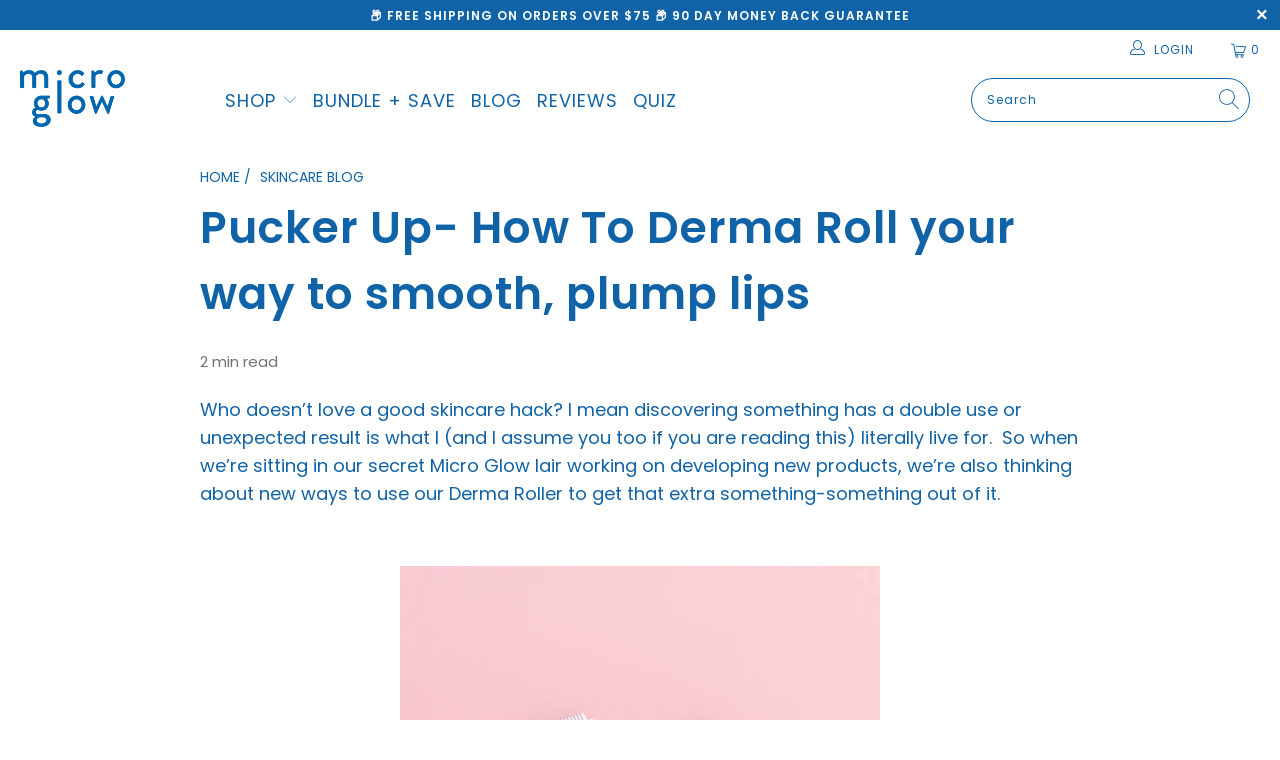

--- FILE ---
content_type: text/html; charset=utf-8
request_url: https://getmicroglow.com/blogs/skin-care-blog/pucker-up-how-to-derma-roll-your-way-to-smooth-plump-lips-%F0%9F%98%98
body_size: 51736
content:


 <!DOCTYPE html>
<html lang="en"> <head> <meta charset="utf-8"> <meta http-equiv="cleartype" content="on"> <meta name="robots" content="index,follow"> <!-- Mobile Specific Metas --> <meta name="HandheldFriendly" content="True"> <meta name="MobileOptimized" content="320"> <meta name="viewport" content="width=device-width,initial-scale=1"> <meta name="theme-color" content="#ffffff"> <title>
      Pucker Up- How To Derma Roll your way to smooth, plump lips - Micro Glow</title> <link rel="preconnect dns-prefetch" href="https://fonts.shopifycdn.com" /> <link rel="preconnect dns-prefetch" href="https://cdn.shopify.com" /> <link rel="preconnect dns-prefetch" href="https://v.shopify.com" /> <link rel="preconnect dns-prefetch" href="https://cdn.shopifycloud.com" /> <link rel="stylesheet" href="https://cdnjs.cloudflare.com/ajax/libs/fancybox/3.5.6/jquery.fancybox.css"> <!-- Stylesheets for Turbo "6.0.1" --> <link href="//getmicroglow.com/cdn/shop/t/8/assets/styles.scss.css?v=104384837994329253411759259637" rel="stylesheet" type="text/css" media="all" /> <script>
      window.lazySizesConfig = window.lazySizesConfig || {};

      lazySizesConfig.expand = 300;
      lazySizesConfig.loadHidden = false;

      /*! lazysizes - v4.1.4 */
      !function(a,b){var c=b(a,a.document);a.lazySizes=c,"object"==typeof module&&module.exports&&(module.exports=c)}(window,function(a,b){"use strict";if(b.getElementsByClassName){var c,d,e=b.documentElement,f=a.Date,g=a.HTMLPictureElement,h="addEventListener",i="getAttribute",j=a[h],k=a.setTimeout,l=a.requestAnimationFrame||k,m=a.requestIdleCallback,n=/^picture$/i,o=["load","error","lazyincluded","_lazyloaded"],p={},q=Array.prototype.forEach,r=function(a,b){return p[b]||(p[b]=new RegExp("(\\s|^)"+b+"(\\s|$)")),p[b].test(a[i]("class")||"")&&p[b]},s=function(a,b){r(a,b)||a.setAttribute("class",(a[i]("class")||"").trim()+" "+b)},t=function(a,b){var c;(c=r(a,b))&&a.setAttribute("class",(a[i]("class")||"").replace(c," "))},u=function(a,b,c){var d=c?h:"removeEventListener";c&&u(a,b),o.forEach(function(c){a[d](c,b)})},v=function(a,d,e,f,g){var h=b.createEvent("Event");return e||(e={}),e.instance=c,h.initEvent(d,!f,!g),h.detail=e,a.dispatchEvent(h),h},w=function(b,c){var e;!g&&(e=a.picturefill||d.pf)?(c&&c.src&&!b[i]("srcset")&&b.setAttribute("srcset",c.src),e({reevaluate:!0,elements:[b]})):c&&c.src&&(b.src=c.src)},x=function(a,b){return(getComputedStyle(a,null)||{})[b]},y=function(a,b,c){for(c=c||a.offsetWidth;c<d.minSize&&b&&!a._lazysizesWidth;)c=b.offsetWidth,b=b.parentNode;return c},z=function(){var a,c,d=[],e=[],f=d,g=function(){var b=f;for(f=d.length?e:d,a=!0,c=!1;b.length;)b.shift()();a=!1},h=function(d,e){a&&!e?d.apply(this,arguments):(f.push(d),c||(c=!0,(b.hidden?k:l)(g)))};return h._lsFlush=g,h}(),A=function(a,b){return b?function(){z(a)}:function(){var b=this,c=arguments;z(function(){a.apply(b,c)})}},B=function(a){var b,c=0,e=d.throttleDelay,g=d.ricTimeout,h=function(){b=!1,c=f.now(),a()},i=m&&g>49?function(){m(h,{timeout:g}),g!==d.ricTimeout&&(g=d.ricTimeout)}:A(function(){k(h)},!0);return function(a){var d;(a=a===!0)&&(g=33),b||(b=!0,d=e-(f.now()-c),0>d&&(d=0),a||9>d?i():k(i,d))}},C=function(a){var b,c,d=99,e=function(){b=null,a()},g=function(){var a=f.now()-c;d>a?k(g,d-a):(m||e)(e)};return function(){c=f.now(),b||(b=k(g,d))}};!function(){var b,c={lazyClass:"lazyload",loadedClass:"lazyloaded",loadingClass:"lazyloading",preloadClass:"lazypreload",errorClass:"lazyerror",autosizesClass:"lazyautosizes",srcAttr:"data-src",srcsetAttr:"data-srcset",sizesAttr:"data-sizes",minSize:40,customMedia:{},init:!0,expFactor:1.5,hFac:.8,loadMode:2,loadHidden:!0,ricTimeout:0,throttleDelay:125};d=a.lazySizesConfig||a.lazysizesConfig||{};for(b in c)b in d||(d[b]=c[b]);a.lazySizesConfig=d,k(function(){d.init&&F()})}();var D=function(){var g,l,m,o,p,y,D,F,G,H,I,J,K,L,M=/^img$/i,N=/^iframe$/i,O="onscroll"in a&&!/(gle|ing)bot/.test(navigator.userAgent),P=0,Q=0,R=0,S=-1,T=function(a){R--,a&&a.target&&u(a.target,T),(!a||0>R||!a.target)&&(R=0)},U=function(a,c){var d,f=a,g="hidden"==x(b.body,"visibility")||"hidden"!=x(a.parentNode,"visibility")&&"hidden"!=x(a,"visibility");for(F-=c,I+=c,G-=c,H+=c;g&&(f=f.offsetParent)&&f!=b.body&&f!=e;)g=(x(f,"opacity")||1)>0,g&&"visible"!=x(f,"overflow")&&(d=f.getBoundingClientRect(),g=H>d.left&&G<d.right&&I>d.top-1&&F<d.bottom+1);return g},V=function(){var a,f,h,j,k,m,n,p,q,r=c.elements;if((o=d.loadMode)&&8>R&&(a=r.length)){f=0,S++,null==K&&("expand"in d||(d.expand=e.clientHeight>500&&e.clientWidth>500?500:370),J=d.expand,K=J*d.expFactor),K>Q&&1>R&&S>2&&o>2&&!b.hidden?(Q=K,S=0):Q=o>1&&S>1&&6>R?J:P;for(;a>f;f++)if(r[f]&&!r[f]._lazyRace)if(O)if((p=r[f][i]("data-expand"))&&(m=1*p)||(m=Q),q!==m&&(y=innerWidth+m*L,D=innerHeight+m,n=-1*m,q=m),h=r[f].getBoundingClientRect(),(I=h.bottom)>=n&&(F=h.top)<=D&&(H=h.right)>=n*L&&(G=h.left)<=y&&(I||H||G||F)&&(d.loadHidden||"hidden"!=x(r[f],"visibility"))&&(l&&3>R&&!p&&(3>o||4>S)||U(r[f],m))){if(ba(r[f]),k=!0,R>9)break}else!k&&l&&!j&&4>R&&4>S&&o>2&&(g[0]||d.preloadAfterLoad)&&(g[0]||!p&&(I||H||G||F||"auto"!=r[f][i](d.sizesAttr)))&&(j=g[0]||r[f]);else ba(r[f]);j&&!k&&ba(j)}},W=B(V),X=function(a){s(a.target,d.loadedClass),t(a.target,d.loadingClass),u(a.target,Z),v(a.target,"lazyloaded")},Y=A(X),Z=function(a){Y({target:a.target})},$=function(a,b){try{a.contentWindow.location.replace(b)}catch(c){a.src=b}},_=function(a){var b,c=a[i](d.srcsetAttr);(b=d.customMedia[a[i]("data-media")||a[i]("media")])&&a.setAttribute("media",b),c&&a.setAttribute("srcset",c)},aa=A(function(a,b,c,e,f){var g,h,j,l,o,p;(o=v(a,"lazybeforeunveil",b)).defaultPrevented||(e&&(c?s(a,d.autosizesClass):a.setAttribute("sizes",e)),h=a[i](d.srcsetAttr),g=a[i](d.srcAttr),f&&(j=a.parentNode,l=j&&n.test(j.nodeName||"")),p=b.firesLoad||"src"in a&&(h||g||l),o={target:a},p&&(u(a,T,!0),clearTimeout(m),m=k(T,2500),s(a,d.loadingClass),u(a,Z,!0)),l&&q.call(j.getElementsByTagName("source"),_),h?a.setAttribute("srcset",h):g&&!l&&(N.test(a.nodeName)?$(a,g):a.src=g),f&&(h||l)&&w(a,{src:g})),a._lazyRace&&delete a._lazyRace,t(a,d.lazyClass),z(function(){(!p||a.complete&&a.naturalWidth>1)&&(p?T(o):R--,X(o))},!0)}),ba=function(a){var b,c=M.test(a.nodeName),e=c&&(a[i](d.sizesAttr)||a[i]("sizes")),f="auto"==e;(!f&&l||!c||!a[i]("src")&&!a.srcset||a.complete||r(a,d.errorClass)||!r(a,d.lazyClass))&&(b=v(a,"lazyunveilread").detail,f&&E.updateElem(a,!0,a.offsetWidth),a._lazyRace=!0,R++,aa(a,b,f,e,c))},ca=function(){if(!l){if(f.now()-p<999)return void k(ca,999);var a=C(function(){d.loadMode=3,W()});l=!0,d.loadMode=3,W(),j("scroll",function(){3==d.loadMode&&(d.loadMode=2),a()},!0)}};return{_:function(){p=f.now(),c.elements=b.getElementsByClassName(d.lazyClass),g=b.getElementsByClassName(d.lazyClass+" "+d.preloadClass),L=d.hFac,j("scroll",W,!0),j("resize",W,!0),a.MutationObserver?new MutationObserver(W).observe(e,{childList:!0,subtree:!0,attributes:!0}):(e[h]("DOMNodeInserted",W,!0),e[h]("DOMAttrModified",W,!0),setInterval(W,999)),j("hashchange",W,!0),["focus","mouseover","click","load","transitionend","animationend","webkitAnimationEnd"].forEach(function(a){b[h](a,W,!0)}),/d$|^c/.test(b.readyState)?ca():(j("load",ca),b[h]("DOMContentLoaded",W),k(ca,2e4)),c.elements.length?(V(),z._lsFlush()):W()},checkElems:W,unveil:ba}}(),E=function(){var a,c=A(function(a,b,c,d){var e,f,g;if(a._lazysizesWidth=d,d+="px",a.setAttribute("sizes",d),n.test(b.nodeName||""))for(e=b.getElementsByTagName("source"),f=0,g=e.length;g>f;f++)e[f].setAttribute("sizes",d);c.detail.dataAttr||w(a,c.detail)}),e=function(a,b,d){var e,f=a.parentNode;f&&(d=y(a,f,d),e=v(a,"lazybeforesizes",{width:d,dataAttr:!!b}),e.defaultPrevented||(d=e.detail.width,d&&d!==a._lazysizesWidth&&c(a,f,e,d)))},f=function(){var b,c=a.length;if(c)for(b=0;c>b;b++)e(a[b])},g=C(f);return{_:function(){a=b.getElementsByClassName(d.autosizesClass),j("resize",g)},checkElems:g,updateElem:e}}(),F=function(){F.i||(F.i=!0,E._(),D._())};return c={cfg:d,autoSizer:E,loader:D,init:F,uP:w,aC:s,rC:t,hC:r,fire:v,gW:y,rAF:z}}});

      /*! lazysizes - v4.1.4 */
      !function(a,b){var c=function(){b(a.lazySizes),a.removeEventListener("lazyunveilread",c,!0)};b=b.bind(null,a,a.document),"object"==typeof module&&module.exports?b(require("lazysizes")):a.lazySizes?c():a.addEventListener("lazyunveilread",c,!0)}(window,function(a,b,c){"use strict";function d(){this.ratioElems=b.getElementsByClassName("lazyaspectratio"),this._setupEvents(),this.processImages()}if(a.addEventListener){var e,f,g,h=Array.prototype.forEach,i=/^picture$/i,j="data-aspectratio",k="img["+j+"]",l=function(b){return a.matchMedia?(l=function(a){return!a||(matchMedia(a)||{}).matches})(b):a.Modernizr&&Modernizr.mq?!b||Modernizr.mq(b):!b},m=c.aC,n=c.rC,o=c.cfg;d.prototype={_setupEvents:function(){var a=this,c=function(b){b.naturalWidth<36?a.addAspectRatio(b,!0):a.removeAspectRatio(b,!0)},d=function(){a.processImages()};b.addEventListener("load",function(a){a.target.getAttribute&&a.target.getAttribute(j)&&c(a.target)},!0),addEventListener("resize",function(){var b,d=function(){h.call(a.ratioElems,c)};return function(){clearTimeout(b),b=setTimeout(d,99)}}()),b.addEventListener("DOMContentLoaded",d),addEventListener("load",d)},processImages:function(a){var c,d;a||(a=b),c="length"in a&&!a.nodeName?a:a.querySelectorAll(k);for(d=0;d<c.length;d++)c[d].naturalWidth>36?this.removeAspectRatio(c[d]):this.addAspectRatio(c[d])},getSelectedRatio:function(a){var b,c,d,e,f,g=a.parentNode;if(g&&i.test(g.nodeName||""))for(d=g.getElementsByTagName("source"),b=0,c=d.length;c>b;b++)if(e=d[b].getAttribute("data-media")||d[b].getAttribute("media"),o.customMedia[e]&&(e=o.customMedia[e]),l(e)){f=d[b].getAttribute(j);break}return f||a.getAttribute(j)||""},parseRatio:function(){var a=/^\s*([+\d\.]+)(\s*[\/x]\s*([+\d\.]+))?\s*$/,b={};return function(c){var d;return!b[c]&&(d=c.match(a))&&(d[3]?b[c]=d[1]/d[3]:b[c]=1*d[1]),b[c]}}(),addAspectRatio:function(b,c){var d,e=b.offsetWidth,f=b.offsetHeight;return c||m(b,"lazyaspectratio"),36>e&&0>=f?void((e||f&&a.console)&&console.log("Define width or height of image, so we can calculate the other dimension")):(d=this.getSelectedRatio(b),d=this.parseRatio(d),void(d&&(e?b.style.height=e/d+"px":b.style.width=f*d+"px")))},removeAspectRatio:function(a){n(a,"lazyaspectratio"),a.style.height="",a.style.width="",a.removeAttribute(j)}},f=function(){g=a.jQuery||a.Zepto||a.shoestring||a.$,g&&g.fn&&!g.fn.imageRatio&&g.fn.filter&&g.fn.add&&g.fn.find?g.fn.imageRatio=function(){return e.processImages(this.find(k).add(this.filter(k))),this}:g=!1},f(),setTimeout(f),e=new d,a.imageRatio=e,"object"==typeof module&&module.exports?module.exports=e:"function"==typeof define&&define.amd&&define(e)}});

        /*! lazysizes - v4.1.5 */
        !function(a,b){var c=function(){b(a.lazySizes),a.removeEventListener("lazyunveilread",c,!0)};b=b.bind(null,a,a.document),"object"==typeof module&&module.exports?b(require("lazysizes")):a.lazySizes?c():a.addEventListener("lazyunveilread",c,!0)}(window,function(a,b,c){"use strict";if(a.addEventListener){var d=/\s+/g,e=/\s*\|\s+|\s+\|\s*/g,f=/^(.+?)(?:\s+\[\s*(.+?)\s*\])(?:\s+\[\s*(.+?)\s*\])?$/,g=/^\s*\(*\s*type\s*:\s*(.+?)\s*\)*\s*$/,h=/\(|\)|'/,i={contain:1,cover:1},j=function(a){var b=c.gW(a,a.parentNode);return(!a._lazysizesWidth||b>a._lazysizesWidth)&&(a._lazysizesWidth=b),a._lazysizesWidth},k=function(a){var b;return b=(getComputedStyle(a)||{getPropertyValue:function(){}}).getPropertyValue("background-size"),!i[b]&&i[a.style.backgroundSize]&&(b=a.style.backgroundSize),b},l=function(a,b){if(b){var c=b.match(g);c&&c[1]?a.setAttribute("type",c[1]):a.setAttribute("media",lazySizesConfig.customMedia[b]||b)}},m=function(a,c,g){var h=b.createElement("picture"),i=c.getAttribute(lazySizesConfig.sizesAttr),j=c.getAttribute("data-ratio"),k=c.getAttribute("data-optimumx");c._lazybgset&&c._lazybgset.parentNode==c&&c.removeChild(c._lazybgset),Object.defineProperty(g,"_lazybgset",{value:c,writable:!0}),Object.defineProperty(c,"_lazybgset",{value:h,writable:!0}),a=a.replace(d," ").split(e),h.style.display="none",g.className=lazySizesConfig.lazyClass,1!=a.length||i||(i="auto"),a.forEach(function(a){var c,d=b.createElement("source");i&&"auto"!=i&&d.setAttribute("sizes",i),(c=a.match(f))?(d.setAttribute(lazySizesConfig.srcsetAttr,c[1]),l(d,c[2]),l(d,c[3])):d.setAttribute(lazySizesConfig.srcsetAttr,a),h.appendChild(d)}),i&&(g.setAttribute(lazySizesConfig.sizesAttr,i),c.removeAttribute(lazySizesConfig.sizesAttr),c.removeAttribute("sizes")),k&&g.setAttribute("data-optimumx",k),j&&g.setAttribute("data-ratio",j),h.appendChild(g),c.appendChild(h)},n=function(a){if(a.target._lazybgset){var b=a.target,d=b._lazybgset,e=b.currentSrc||b.src;if(e){var f=c.fire(d,"bgsetproxy",{src:e,useSrc:h.test(e)?JSON.stringify(e):e});f.defaultPrevented||(d.style.backgroundImage="url("+f.detail.useSrc+")")}b._lazybgsetLoading&&(c.fire(d,"_lazyloaded",{},!1,!0),delete b._lazybgsetLoading)}};addEventListener("lazybeforeunveil",function(a){var d,e,f;!a.defaultPrevented&&(d=a.target.getAttribute("data-bgset"))&&(f=a.target,e=b.createElement("img"),e.alt="",e._lazybgsetLoading=!0,a.detail.firesLoad=!0,m(d,f,e),setTimeout(function(){c.loader.unveil(e),c.rAF(function(){c.fire(e,"_lazyloaded",{},!0,!0),e.complete&&n({target:e})})}))}),b.addEventListener("load",n,!0),a.addEventListener("lazybeforesizes",function(a){if(a.detail.instance==c&&a.target._lazybgset&&a.detail.dataAttr){var b=a.target._lazybgset,d=k(b);i[d]&&(a.target._lazysizesParentFit=d,c.rAF(function(){a.target.setAttribute("data-parent-fit",d),a.target._lazysizesParentFit&&delete a.target._lazysizesParentFit}))}},!0),b.documentElement.addEventListener("lazybeforesizes",function(a){!a.defaultPrevented&&a.target._lazybgset&&a.detail.instance==c&&(a.detail.width=j(a.target._lazybgset))})}});</script> <script>
      
Shopify = window.Shopify || {};Shopify.theme_settings = {};Shopify.currency_settings = {};Shopify.theme_settings.display_tos_checkbox = false;Shopify.theme_settings.go_to_checkout = true;Shopify.theme_settings.cart_action = "ajax";Shopify.theme_settings.collection_swatches = false;Shopify.theme_settings.collection_secondary_image = true;Shopify.theme_settings.show_multiple_currencies = false;Shopify.theme_settings.currency_format = 'money_format';Shopify.currency_settings.shopifyMultiCurrencyIsEnabled = true;Shopify.currency_settings.shop_currency = "AUD";Shopify.currency_settings.default_currency = "AUD";Shopify.currency_settings.money_with_currency_format = "${{amount}} AUD";Shopify.currency_settings.money_format = "${{amount}}";Shopify.theme_settings.display_inventory_left = false;Shopify.theme_settings.inventory_threshold = 10;Shopify.theme_settings.limit_quantity = false;Shopify.theme_settings.menu_position = null;Shopify.theme_settings.newsletter_popup = false;Shopify.theme_settings.newsletter_popup_days = "0";Shopify.theme_settings.newsletter_popup_mobile = false;Shopify.theme_settings.newsletter_popup_seconds = 4;Shopify.theme_settings.pagination_type = "infinite_scroll";Shopify.theme_settings.search_pagination_type = "basic_pagination";Shopify.theme_settings.enable_shopify_review_comments = false;Shopify.theme_settings.enable_shopify_collection_badges = true;Shopify.theme_settings.quick_shop_thumbnail_position = "bottom-thumbnails";Shopify.theme_settings.product_form_style = "swatches";Shopify.theme_settings.sale_banner_enabled = true;Shopify.theme_settings.display_savings = true;Shopify.theme_settings.display_sold_out_price = true;Shopify.theme_settings.sold_out_text = "I'm Popular, but I'll be back soon.";Shopify.theme_settings.free_text = "";Shopify.theme_settings.video_looping = false;Shopify.theme_settings.search_option = "everything";Shopify.theme_settings.search_items_to_display = 10;Shopify.theme_settings.enable_autocomplete = true;Shopify.theme_settings.page_dots_enabled = true;Shopify.theme_settings.slideshow_arrow_size = "light";Shopify.theme_settings.quick_shop_enabled = true;Shopify.translation =Shopify.translation || {};Shopify.translation.agree_to_terms_warning = "You must agree with the terms and conditions to checkout.";Shopify.translation.one_item_left = "item left";Shopify.translation.items_left_text = "items left";Shopify.translation.cart_savings_text = "Total Savings";Shopify.translation.cart_discount_text = "Discount";Shopify.translation.cart_subtotal_text = "Subtotal";Shopify.translation.cart_remove_text = "Remove";Shopify.translation.newsletter_success_text = "Thank you for joining our mailing list!";Shopify.translation.notify_email = "Enter your email address...";Shopify.translation.notify_email_value = "Translation missing: en.contact.fields.email";Shopify.translation.notify_email_send = "Send";Shopify.translation.notify_message_first = "Please notify me when ";Shopify.translation.notify_message_last = " becomes available - ";Shopify.translation.notify_success_text = "You Are On The List! ";Shopify.translation.add_to_cart = "Add to Cart";Shopify.translation.coming_soon_text = "Coming Soon";Shopify.translation.sold_out_text = "Sold Out";Shopify.translation.sale_text = "Sale";Shopify.translation.savings_text = "You Save";Shopify.translation.free_price_text = "Translation missing: en.settings.free_price_text";Shopify.translation.from_text = "from";Shopify.translation.new_text = "New";Shopify.translation.pre_order_text = "Pre-Order";Shopify.translation.unavailable_text = "Unavailable";Shopify.translation.all_results = "View all results";</script> <meta name="description" content="Who doesn’t love a good skincare hack? I mean discovering something has a double use or unexpected result is what I (and I assume you too if you are reading this) literally live for.  So when we’re sitting in our secret Micro Glow lair working on developing new products, we’re also thinking about new ways to use our De" /> <link rel="shortcut icon" type="image/x-icon" href="//getmicroglow.com/cdn/shop/files/MICRO_GLOW_DERMA_ROLLER_180x180.png?v=1613795041"> <link rel="apple-touch-icon" href="//getmicroglow.com/cdn/shop/files/MICRO_GLOW_DERMA_ROLLER_180x180.png?v=1613795041"/> <link rel="apple-touch-icon" sizes="57x57" href="//getmicroglow.com/cdn/shop/files/MICRO_GLOW_DERMA_ROLLER_57x57.png?v=1613795041"/> <link rel="apple-touch-icon" sizes="60x60" href="//getmicroglow.com/cdn/shop/files/MICRO_GLOW_DERMA_ROLLER_60x60.png?v=1613795041"/> <link rel="apple-touch-icon" sizes="72x72" href="//getmicroglow.com/cdn/shop/files/MICRO_GLOW_DERMA_ROLLER_72x72.png?v=1613795041"/> <link rel="apple-touch-icon" sizes="76x76" href="//getmicroglow.com/cdn/shop/files/MICRO_GLOW_DERMA_ROLLER_76x76.png?v=1613795041"/> <link rel="apple-touch-icon" sizes="114x114" href="//getmicroglow.com/cdn/shop/files/MICRO_GLOW_DERMA_ROLLER_114x114.png?v=1613795041"/> <link rel="apple-touch-icon" sizes="180x180" href="//getmicroglow.com/cdn/shop/files/MICRO_GLOW_DERMA_ROLLER_180x180.png?v=1613795041"/> <link rel="apple-touch-icon" sizes="228x228" href="//getmicroglow.com/cdn/shop/files/MICRO_GLOW_DERMA_ROLLER_228x228.png?v=1613795041"/> <link rel="canonical" href="https://getmicroglow.com/blogs/skin-care-blog/pucker-up-how-to-derma-roll-your-way-to-smooth-plump-lips-%f0%9f%98%98" /> <script type='text/javascript' src='https://getmicroglow.com/apps/wlm/js/wlm-1.1.js'></script>


 
 









<style type="text/css">.wlm-message-pnf{text-align:center;}#wlm-pwd-form {padding: 30px 0;text-align: center}#wlm-wrapper,.wlm-form-holder {display: inline-block}#wlm-pwd-error {display: none;color: #fb8077;text-align: left}#wlm-pwd-error.wlm-error {border: 1px solid #fb8077}#wlm-pwd-form-button {display: inline-block!important;height: auto!important;padding: 8px 15px!important;background: #777;border-radius: 3px!important;color: #fff!important;text-decoration: none!important;vertical-align: top}.wlm-instantclick-fix,.wlm-item-selector {position: absolute;z-index: -999;display: none;height: 0;width: 0;font-size: 0;line-height: 0}</style>




















<script type='text/javascript'>
wlm.arrHideLinks.push('a[href$="/collections/wholesale"],a[href*="/collections/wholesale/"],a[href*="/collections/wholesale?"],a[href*="/collections/wholesale#"]');
</script><style type='text/css' class='wlm-auto-hl-styles'>a[href$="/collections/wholesale"],a[href*="/collections/wholesale/"],a[href*="/collections/wholesale?"],a[href*="/collections/wholesale#"]{ display: none !important; }</style> <script type='text/javascript'>
      
        wlm.navigateByLocation();
      
      wlm.jq(document).ready(function(){
        wlm.removeLinks();
      });</script>
    
    
<script>window.performance && window.performance.mark && window.performance.mark('shopify.content_for_header.start');</script><meta name="google-site-verification" content="JPm4toTJbnXxbxrlo54j0umFW-Uz78_n-EYV9s4B330">
<meta name="facebook-domain-verification" content="ymx5g9znlj2bxybk1axz5o9c90p3yk">
<meta id="shopify-digital-wallet" name="shopify-digital-wallet" content="/15451062326/digital_wallets/dialog">
<meta name="shopify-checkout-api-token" content="c79600016886d719cd1cb42e817e63a8">
<meta id="in-context-paypal-metadata" data-shop-id="15451062326" data-venmo-supported="false" data-environment="production" data-locale="en_US" data-paypal-v4="true" data-currency="AUD">
<link rel="alternate" type="application/atom+xml" title="Feed" href="/blogs/skin-care-blog.atom" />
<script async="async" src="/checkouts/internal/preloads.js?locale=en-AU"></script>
<link rel="preconnect" href="https://shop.app" crossorigin="anonymous">
<script async="async" src="https://shop.app/checkouts/internal/preloads.js?locale=en-AU&shop_id=15451062326" crossorigin="anonymous"></script>
<script id="apple-pay-shop-capabilities" type="application/json">{"shopId":15451062326,"countryCode":"AU","currencyCode":"AUD","merchantCapabilities":["supports3DS"],"merchantId":"gid:\/\/shopify\/Shop\/15451062326","merchantName":"Micro Glow","requiredBillingContactFields":["postalAddress","email","phone"],"requiredShippingContactFields":["postalAddress","email","phone"],"shippingType":"shipping","supportedNetworks":["visa","masterCard","amex","jcb"],"total":{"type":"pending","label":"Micro Glow","amount":"1.00"},"shopifyPaymentsEnabled":true,"supportsSubscriptions":true}</script>
<script id="shopify-features" type="application/json">{"accessToken":"c79600016886d719cd1cb42e817e63a8","betas":["rich-media-storefront-analytics"],"domain":"getmicroglow.com","predictiveSearch":true,"shopId":15451062326,"locale":"en"}</script>
<script>var Shopify = Shopify || {};
Shopify.shop = "micro-glow.myshopify.com";
Shopify.locale = "en";
Shopify.currency = {"active":"AUD","rate":"1.0"};
Shopify.country = "AU";
Shopify.theme = {"name":"Micro Glow 5\/20","id":80677797990,"schema_name":"Turbo","schema_version":"6.0.1","theme_store_id":null,"role":"main"};
Shopify.theme.handle = "null";
Shopify.theme.style = {"id":null,"handle":null};
Shopify.cdnHost = "getmicroglow.com/cdn";
Shopify.routes = Shopify.routes || {};
Shopify.routes.root = "/";</script>
<script type="module">!function(o){(o.Shopify=o.Shopify||{}).modules=!0}(window);</script>
<script>!function(o){function n(){var o=[];function n(){o.push(Array.prototype.slice.apply(arguments))}return n.q=o,n}var t=o.Shopify=o.Shopify||{};t.loadFeatures=n(),t.autoloadFeatures=n()}(window);</script>
<script>
  window.ShopifyPay = window.ShopifyPay || {};
  window.ShopifyPay.apiHost = "shop.app\/pay";
  window.ShopifyPay.redirectState = null;
</script>
<script id="shop-js-analytics" type="application/json">{"pageType":"article"}</script>
<script defer="defer" async type="module" src="//getmicroglow.com/cdn/shopifycloud/shop-js/modules/v2/client.init-shop-cart-sync_DtuiiIyl.en.esm.js"></script>
<script defer="defer" async type="module" src="//getmicroglow.com/cdn/shopifycloud/shop-js/modules/v2/chunk.common_CUHEfi5Q.esm.js"></script>
<script type="module">
  await import("//getmicroglow.com/cdn/shopifycloud/shop-js/modules/v2/client.init-shop-cart-sync_DtuiiIyl.en.esm.js");
await import("//getmicroglow.com/cdn/shopifycloud/shop-js/modules/v2/chunk.common_CUHEfi5Q.esm.js");

  window.Shopify.SignInWithShop?.initShopCartSync?.({"fedCMEnabled":true,"windoidEnabled":true});

</script>
<script>
  window.Shopify = window.Shopify || {};
  if (!window.Shopify.featureAssets) window.Shopify.featureAssets = {};
  window.Shopify.featureAssets['shop-js'] = {"shop-cart-sync":["modules/v2/client.shop-cart-sync_DFoTY42P.en.esm.js","modules/v2/chunk.common_CUHEfi5Q.esm.js"],"init-fed-cm":["modules/v2/client.init-fed-cm_D2UNy1i2.en.esm.js","modules/v2/chunk.common_CUHEfi5Q.esm.js"],"init-shop-email-lookup-coordinator":["modules/v2/client.init-shop-email-lookup-coordinator_BQEe2rDt.en.esm.js","modules/v2/chunk.common_CUHEfi5Q.esm.js"],"shop-cash-offers":["modules/v2/client.shop-cash-offers_3CTtReFF.en.esm.js","modules/v2/chunk.common_CUHEfi5Q.esm.js","modules/v2/chunk.modal_BewljZkx.esm.js"],"shop-button":["modules/v2/client.shop-button_C6oxCjDL.en.esm.js","modules/v2/chunk.common_CUHEfi5Q.esm.js"],"init-windoid":["modules/v2/client.init-windoid_5pix8xhK.en.esm.js","modules/v2/chunk.common_CUHEfi5Q.esm.js"],"avatar":["modules/v2/client.avatar_BTnouDA3.en.esm.js"],"init-shop-cart-sync":["modules/v2/client.init-shop-cart-sync_DtuiiIyl.en.esm.js","modules/v2/chunk.common_CUHEfi5Q.esm.js"],"shop-toast-manager":["modules/v2/client.shop-toast-manager_BYv_8cH1.en.esm.js","modules/v2/chunk.common_CUHEfi5Q.esm.js"],"pay-button":["modules/v2/client.pay-button_FnF9EIkY.en.esm.js","modules/v2/chunk.common_CUHEfi5Q.esm.js"],"shop-login-button":["modules/v2/client.shop-login-button_CH1KUpOf.en.esm.js","modules/v2/chunk.common_CUHEfi5Q.esm.js","modules/v2/chunk.modal_BewljZkx.esm.js"],"init-customer-accounts-sign-up":["modules/v2/client.init-customer-accounts-sign-up_aj7QGgYS.en.esm.js","modules/v2/client.shop-login-button_CH1KUpOf.en.esm.js","modules/v2/chunk.common_CUHEfi5Q.esm.js","modules/v2/chunk.modal_BewljZkx.esm.js"],"init-shop-for-new-customer-accounts":["modules/v2/client.init-shop-for-new-customer-accounts_NbnYRf_7.en.esm.js","modules/v2/client.shop-login-button_CH1KUpOf.en.esm.js","modules/v2/chunk.common_CUHEfi5Q.esm.js","modules/v2/chunk.modal_BewljZkx.esm.js"],"init-customer-accounts":["modules/v2/client.init-customer-accounts_ppedhqCH.en.esm.js","modules/v2/client.shop-login-button_CH1KUpOf.en.esm.js","modules/v2/chunk.common_CUHEfi5Q.esm.js","modules/v2/chunk.modal_BewljZkx.esm.js"],"shop-follow-button":["modules/v2/client.shop-follow-button_CMIBBa6u.en.esm.js","modules/v2/chunk.common_CUHEfi5Q.esm.js","modules/v2/chunk.modal_BewljZkx.esm.js"],"lead-capture":["modules/v2/client.lead-capture_But0hIyf.en.esm.js","modules/v2/chunk.common_CUHEfi5Q.esm.js","modules/v2/chunk.modal_BewljZkx.esm.js"],"checkout-modal":["modules/v2/client.checkout-modal_BBxc70dQ.en.esm.js","modules/v2/chunk.common_CUHEfi5Q.esm.js","modules/v2/chunk.modal_BewljZkx.esm.js"],"shop-login":["modules/v2/client.shop-login_hM3Q17Kl.en.esm.js","modules/v2/chunk.common_CUHEfi5Q.esm.js","modules/v2/chunk.modal_BewljZkx.esm.js"],"payment-terms":["modules/v2/client.payment-terms_CAtGlQYS.en.esm.js","modules/v2/chunk.common_CUHEfi5Q.esm.js","modules/v2/chunk.modal_BewljZkx.esm.js"]};
</script>
<script>(function() {
  var isLoaded = false;
  function asyncLoad() {
    if (isLoaded) return;
    isLoaded = true;
    var urls = ["https:\/\/sales-pop.carecart.io\/lib\/salesnotifier.js?shop=micro-glow.myshopify.com","https:\/\/static.klaviyo.com\/onsite\/js\/Qnd5rm\/klaviyo.js?company_id=Qnd5rm\u0026shop=micro-glow.myshopify.com","https:\/\/admin.revenuehunt.com\/embed.js?shop=micro-glow.myshopify.com"];
    for (var i = 0; i <urls.length; i++) {
      var s = document.createElement('script');
      s.type = 'text/javascript';
      s.async = true;
      s.src = urls[i];
      var x = document.getElementsByTagName('script')[0];
      x.parentNode.insertBefore(s, x);
    }
  };
  if(window.attachEvent) {
    window.attachEvent('onload', asyncLoad);
  } else {
    window.addEventListener('load', asyncLoad, false);
  }
})();</script>
<script id="__st">var __st={"a":15451062326,"offset":39600,"reqid":"970b7751-a11c-429b-9ab1-9ff1cc415098-1767029098","pageurl":"getmicroglow.com\/blogs\/skin-care-blog\/pucker-up-how-to-derma-roll-your-way-to-smooth-plump-lips-%F0%9F%98%98","s":"articles-384601063526","u":"61cb8ad510ed","p":"article","rtyp":"article","rid":384601063526};</script>
<script>window.ShopifyPaypalV4VisibilityTracking = true;</script>
<script id="captcha-bootstrap">!function(){'use strict';const t='contact',e='account',n='new_comment',o=[[t,t],['blogs',n],['comments',n],[t,'customer']],c=[[e,'customer_login'],[e,'guest_login'],[e,'recover_customer_password'],[e,'create_customer']],r=t=>t.map((([t,e])=>`form[action*='/${t}']:not([data-nocaptcha='true']) input[name='form_type'][value='${e}']`)).join(','),a=t=>()=>t?[...document.querySelectorAll(t)].map((t=>t.form)):[];function s(){const t=[...o],e=r(t);return a(e)}const i='password',u='form_key',d=['recaptcha-v3-token','g-recaptcha-response','h-captcha-response',i],f=()=>{try{return window.sessionStorage}catch{return}},m='__shopify_v',_=t=>t.elements[u];function p(t,e,n=!1){try{const o=window.sessionStorage,c=JSON.parse(o.getItem(e)),{data:r}=function(t){const{data:e,action:n}=t;return t[m]||n?{data:e,action:n}:{data:t,action:n}}(c);for(const[e,n]of Object.entries(r))t.elements[e]&&(t.elements[e].value=n);n&&o.removeItem(e)}catch(o){console.error('form repopulation failed',{error:o})}}const l='form_type',E='cptcha';function T(t){t.dataset[E]=!0}const w=window,h=w.document,L='Shopify',v='ce_forms',y='captcha';let A=!1;((t,e)=>{const n=(g='f06e6c50-85a8-45c8-87d0-21a2b65856fe',I='https://cdn.shopify.com/shopifycloud/storefront-forms-hcaptcha/ce_storefront_forms_captcha_hcaptcha.v1.5.2.iife.js',D={infoText:'Protected by hCaptcha',privacyText:'Privacy',termsText:'Terms'},(t,e,n)=>{const o=w[L][v],c=o.bindForm;if(c)return c(t,g,e,D).then(n);var r;o.q.push([[t,g,e,D],n]),r=I,A||(h.body.append(Object.assign(h.createElement('script'),{id:'captcha-provider',async:!0,src:r})),A=!0)});var g,I,D;w[L]=w[L]||{},w[L][v]=w[L][v]||{},w[L][v].q=[],w[L][y]=w[L][y]||{},w[L][y].protect=function(t,e){n(t,void 0,e),T(t)},Object.freeze(w[L][y]),function(t,e,n,w,h,L){const[v,y,A,g]=function(t,e,n){const i=e?o:[],u=t?c:[],d=[...i,...u],f=r(d),m=r(i),_=r(d.filter((([t,e])=>n.includes(e))));return[a(f),a(m),a(_),s()]}(w,h,L),I=t=>{const e=t.target;return e instanceof HTMLFormElement?e:e&&e.form},D=t=>v().includes(t);t.addEventListener('submit',(t=>{const e=I(t);if(!e)return;const n=D(e)&&!e.dataset.hcaptchaBound&&!e.dataset.recaptchaBound,o=_(e),c=g().includes(e)&&(!o||!o.value);(n||c)&&t.preventDefault(),c&&!n&&(function(t){try{if(!f())return;!function(t){const e=f();if(!e)return;const n=_(t);if(!n)return;const o=n.value;o&&e.removeItem(o)}(t);const e=Array.from(Array(32),(()=>Math.random().toString(36)[2])).join('');!function(t,e){_(t)||t.append(Object.assign(document.createElement('input'),{type:'hidden',name:u})),t.elements[u].value=e}(t,e),function(t,e){const n=f();if(!n)return;const o=[...t.querySelectorAll(`input[type='${i}']`)].map((({name:t})=>t)),c=[...d,...o],r={};for(const[a,s]of new FormData(t).entries())c.includes(a)||(r[a]=s);n.setItem(e,JSON.stringify({[m]:1,action:t.action,data:r}))}(t,e)}catch(e){console.error('failed to persist form',e)}}(e),e.submit())}));const S=(t,e)=>{t&&!t.dataset[E]&&(n(t,e.some((e=>e===t))),T(t))};for(const o of['focusin','change'])t.addEventListener(o,(t=>{const e=I(t);D(e)&&S(e,y())}));const B=e.get('form_key'),M=e.get(l),P=B&&M;t.addEventListener('DOMContentLoaded',(()=>{const t=y();if(P)for(const e of t)e.elements[l].value===M&&p(e,B);[...new Set([...A(),...v().filter((t=>'true'===t.dataset.shopifyCaptcha))])].forEach((e=>S(e,t)))}))}(h,new URLSearchParams(w.location.search),n,t,e,['guest_login'])})(!0,!0)}();</script>
<script integrity="sha256-4kQ18oKyAcykRKYeNunJcIwy7WH5gtpwJnB7kiuLZ1E=" data-source-attribution="shopify.loadfeatures" defer="defer" src="//getmicroglow.com/cdn/shopifycloud/storefront/assets/storefront/load_feature-a0a9edcb.js" crossorigin="anonymous"></script>
<script crossorigin="anonymous" defer="defer" src="//getmicroglow.com/cdn/shopifycloud/storefront/assets/shopify_pay/storefront-65b4c6d7.js?v=20250812"></script>
<script data-source-attribution="shopify.dynamic_checkout.dynamic.init">var Shopify=Shopify||{};Shopify.PaymentButton=Shopify.PaymentButton||{isStorefrontPortableWallets:!0,init:function(){window.Shopify.PaymentButton.init=function(){};var t=document.createElement("script");t.src="https://getmicroglow.com/cdn/shopifycloud/portable-wallets/latest/portable-wallets.en.js",t.type="module",document.head.appendChild(t)}};
</script>
<script data-source-attribution="shopify.dynamic_checkout.buyer_consent">
  function portableWalletsHideBuyerConsent(e){var t=document.getElementById("shopify-buyer-consent"),n=document.getElementById("shopify-subscription-policy-button");t&&n&&(t.classList.add("hidden"),t.setAttribute("aria-hidden","true"),n.removeEventListener("click",e))}function portableWalletsShowBuyerConsent(e){var t=document.getElementById("shopify-buyer-consent"),n=document.getElementById("shopify-subscription-policy-button");t&&n&&(t.classList.remove("hidden"),t.removeAttribute("aria-hidden"),n.addEventListener("click",e))}window.Shopify?.PaymentButton&&(window.Shopify.PaymentButton.hideBuyerConsent=portableWalletsHideBuyerConsent,window.Shopify.PaymentButton.showBuyerConsent=portableWalletsShowBuyerConsent);
</script>
<script data-source-attribution="shopify.dynamic_checkout.cart.bootstrap">document.addEventListener("DOMContentLoaded",(function(){function t(){return document.querySelector("shopify-accelerated-checkout-cart, shopify-accelerated-checkout")}if(t())Shopify.PaymentButton.init();else{new MutationObserver((function(e,n){t()&&(Shopify.PaymentButton.init(),n.disconnect())})).observe(document.body,{childList:!0,subtree:!0})}}));
</script>
<link id="shopify-accelerated-checkout-styles" rel="stylesheet" media="screen" href="https://getmicroglow.com/cdn/shopifycloud/portable-wallets/latest/accelerated-checkout-backwards-compat.css" crossorigin="anonymous">
<style id="shopify-accelerated-checkout-cart">
        #shopify-buyer-consent {
  margin-top: 1em;
  display: inline-block;
  width: 100%;
}

#shopify-buyer-consent.hidden {
  display: none;
}

#shopify-subscription-policy-button {
  background: none;
  border: none;
  padding: 0;
  text-decoration: underline;
  font-size: inherit;
  cursor: pointer;
}

#shopify-subscription-policy-button::before {
  box-shadow: none;
}

      </style>

<script>window.performance && window.performance.mark && window.performance.mark('shopify.content_for_header.end');</script>
<script id="bold-platform-data" type="application/json">
    {
        "shop": {
            "domain": "getmicroglow.com",
            "permanent_domain": "micro-glow.myshopify.com",
            "url": "https://getmicroglow.com",
            "secure_url": "https://getmicroglow.com",
            "money_format": "${{amount}}",
            "currency": "AUD"
        },
        "customer": {
            "id": null,
            "tags": null
        },
        "cart": {"note":null,"attributes":{},"original_total_price":0,"total_price":0,"total_discount":0,"total_weight":0.0,"item_count":0,"items":[],"requires_shipping":false,"currency":"AUD","items_subtotal_price":0,"cart_level_discount_applications":[],"checkout_charge_amount":0},
        "template": "article",
        "product": null,
        "collection": null
    }
</script>
<style>
    .money[data-product-id], .money[data-product-handle], .money[data-variant-id], .money[data-line-index], .money[data-cart-total] {
        animation: moneyAnimation 0s 2s forwards;
        visibility: hidden;
    }
    @keyframes moneyAnimation {
        to   { visibility: visible; }
    }
</style>

<script src="https://static.boldcommerce.com/bold-platform/sf/pr.js" type="text/javascript"></script>
<script>window.BOLD = window.BOLD || {};
    window.BOLD.common = window.BOLD.common || {};
    window.BOLD.common.Shopify = window.BOLD.common.Shopify || {};
    window.BOLD.common.Shopify.shop = {
      domain: 'getmicroglow.com',
      permanent_domain: 'micro-glow.myshopify.com',
      url: 'https://getmicroglow.com',
      secure_url: 'https://getmicroglow.com',
      money_format: "${{amount}}",
      currency: "AUD"
    };
    window.BOLD.common.Shopify.customer = {
      id: null,
      tags: null,
    };
    window.BOLD.common.Shopify.cart = {"note":null,"attributes":{},"original_total_price":0,"total_price":0,"total_discount":0,"total_weight":0.0,"item_count":0,"items":[],"requires_shipping":false,"currency":"AUD","items_subtotal_price":0,"cart_level_discount_applications":[],"checkout_charge_amount":0};
    window.BOLD.common.template = 'article';window.BOLD.common.Shopify.formatMoney = function(money, format) {
        function n(t, e) {
            return "undefined" == typeof t ? e : t
        }
        function r(t, e, r, i) {
            if (e = n(e, 2),
                r = n(r, ","),
                i = n(i, "."),
            isNaN(t) || null == t)
                return 0;
            t = (t / 100).toFixed(e);
            var o = t.split(".")
                , a = o[0].replace(/(\d)(?=(\d\d\d)+(?!\d))/g, "$1" + r)
                , s = o[1] ? i + o[1] : "";
            return a + s
        }
        "string" == typeof money && (money = money.replace(".", ""));
        var i = ""
            , o = /\{\{\s*(\w+)\s*\}\}/
            , a = format || window.BOLD.common.Shopify.shop.money_format || window.Shopify.money_format || "$ {{ amount }}";
        switch (a.match(o)[1]) {
            case "amount":
                i = r(money, 2, ",", ".");
                break;
            case "amount_no_decimals":
                i = r(money, 0, ",", ".");
                break;
            case "amount_with_comma_separator":
                i = r(money, 2, ".", ",");
                break;
            case "amount_no_decimals_with_comma_separator":
                i = r(money, 0, ".", ",");
                break;
            case "amount_with_space_separator":
                i = r(money, 2, " ", ",");
                break;
            case "amount_no_decimals_with_space_separator":
                i = r(money, 0, " ", ",");
                break;
            case "amount_with_apostrophe_separator":
                i = r(money, 2, "'", ".");
                break;
        }
        return a.replace(o, i);
    };
    window.BOLD.common.Shopify.saveProduct = function (handle, product) {
      if (typeof handle === 'string' && typeof window.BOLD.common.Shopify.products[handle] === 'undefined') {
        if (typeof product === 'number') {
          window.BOLD.common.Shopify.handles[product] = handle;
          product = { id: product };
        }
        window.BOLD.common.Shopify.products[handle] = product;
      }
    };
    window.BOLD.common.Shopify.saveVariant = function (variant_id, variant) {
      if (typeof variant_id === 'number' && typeof window.BOLD.common.Shopify.variants[variant_id] === 'undefined') {
        window.BOLD.common.Shopify.variants[variant_id] = variant;
      }
    };window.BOLD.common.Shopify.products = window.BOLD.common.Shopify.products || {};
    window.BOLD.common.Shopify.variants = window.BOLD.common.Shopify.variants || {};
    window.BOLD.common.Shopify.handles = window.BOLD.common.Shopify.handles || {};window.BOLD.common.Shopify.saveProduct(null, null);window.BOLD.apps_installed = {"Product Bundles":3} || {};window.BOLD.common.Shopify.metafields = window.BOLD.common.Shopify.metafields || {};window.BOLD.common.Shopify.metafields["bold_rp"] = {"recurring_type":2};window.BOLD.common.Shopify.metafields["bold_csp_defaults"] = {};window.BOLD.common.cacheParams = window.BOLD.common.cacheParams || {};
    window.BOLD.common.cacheParams.bundles = 1590373474;
</script><script src="https://bundles.boldapps.net/js/bundles.js" type="text/javascript"></script>
<link href="//getmicroglow.com/cdn/shop/t/8/assets/bold-bundles.css?v=11153635869635900041590373113" rel="stylesheet" type="text/css" media="all" />

<meta name="author" content="Micro Glow">
<meta property="og:url" content="https://getmicroglow.com/blogs/skin-care-blog/pucker-up-how-to-derma-roll-your-way-to-smooth-plump-lips-%f0%9f%98%98">
<meta property="og:site_name" content="Micro Glow"> <meta property="og:type" content="article"> <meta property="og:title" content="Pucker Up- How To Derma Roll your way to smooth, plump lips"> <meta property="og:image" content="https://getmicroglow.com/cdn/shop/articles/How_To_Use_A_Derma_Roller_On_Your_Lips-_Micro_Glow_Derma_Rollers_600x.png?v=1594098094"> <meta property="og:image:secure_url" content="https://getmicroglow.com/cdn/shop/articles/How_To_Use_A_Derma_Roller_On_Your_Lips-_Micro_Glow_Derma_Rollers_600x.png?v=1594098094"> <meta property="og:image:width" content="1170"> <meta property="og:image:height" content="300"> <meta property="og:image:alt" content="Pucker Up- How To Derma Roll your way to smooth, plump lips"> <meta property="og:description" content="Who doesn’t love a good skincare hack? I mean discovering something has a double use or unexpected result is what I (and I assume you too if you are reading this) literally live for.  So when we’re sitting in our secret Micro Glow lair working on developing new products, we’re also thinking about new ways to use our De">




<meta name="twitter:card" content="summary"> <meta name="twitter:title" content="Pucker Up- How To Derma Roll your way to smooth, plump lips"> <meta name="twitter:description" content="Can you use a Derma Roller on your lips? Yes, yes you can!"> <meta property="twitter:image" content="http://getmicroglow.com/cdn/shop/articles/How_To_Use_A_Derma_Roller_On_Your_Lips-_Micro_Glow_Derma_Rollers_600x.png?v=1594098094"> <meta name="twitter:image:alt" content="Pucker Up- How To Derma Roll your way to smooth, plump lips">
  


    
    
<script>
    (function(h,o,t,j,a,r){
        h.hj=h.hj||function(){(h.hj.q=h.hj.q||[]).push(arguments)};
        h._hjSettings={hjid:1363013,hjsv:6};
        a=o.getElementsByTagName('head')[0];
        r=o.createElement('script');r.async=1;
        r.src=t+h._hjSettings.hjid+j+h._hjSettings.hjsv;
        a.appendChild(r);
    })(window,document,'https://static.hotjar.com/c/hotjar-','.js?sv=');
</script> <div class="evm-wiser-popup-mainsection"></div>	<!-- BEGIN app block: shopify://apps/klaviyo-email-marketing-sms/blocks/klaviyo-onsite-embed/2632fe16-c075-4321-a88b-50b567f42507 -->












  <script async src="https://static.klaviyo.com/onsite/js/Qnd5rm/klaviyo.js?company_id=Qnd5rm"></script>
  <script>!function(){if(!window.klaviyo){window._klOnsite=window._klOnsite||[];try{window.klaviyo=new Proxy({},{get:function(n,i){return"push"===i?function(){var n;(n=window._klOnsite).push.apply(n,arguments)}:function(){for(var n=arguments.length,o=new Array(n),w=0;w<n;w++)o[w]=arguments[w];var t="function"==typeof o[o.length-1]?o.pop():void 0,e=new Promise((function(n){window._klOnsite.push([i].concat(o,[function(i){t&&t(i),n(i)}]))}));return e}}})}catch(n){window.klaviyo=window.klaviyo||[],window.klaviyo.push=function(){var n;(n=window._klOnsite).push.apply(n,arguments)}}}}();</script>

  




  <script>
    window.klaviyoReviewsProductDesignMode = false
  </script>







<!-- END app block --><script src="https://cdn.shopify.com/extensions/019b36cd-bea8-7bd8-aada-d285f12ada9b/revenuehunt-157/assets/embed.js" type="text/javascript" defer="defer"></script>
<script src="https://cdn.shopify.com/extensions/7bc9bb47-adfa-4267-963e-cadee5096caf/inbox-1252/assets/inbox-chat-loader.js" type="text/javascript" defer="defer"></script>
<link href="https://monorail-edge.shopifysvc.com" rel="dns-prefetch">
<script>(function(){if ("sendBeacon" in navigator && "performance" in window) {try {var session_token_from_headers = performance.getEntriesByType('navigation')[0].serverTiming.find(x => x.name == '_s').description;} catch {var session_token_from_headers = undefined;}var session_cookie_matches = document.cookie.match(/_shopify_s=([^;]*)/);var session_token_from_cookie = session_cookie_matches && session_cookie_matches.length === 2 ? session_cookie_matches[1] : "";var session_token = session_token_from_headers || session_token_from_cookie || "";function handle_abandonment_event(e) {var entries = performance.getEntries().filter(function(entry) {return /monorail-edge.shopifysvc.com/.test(entry.name);});if (!window.abandonment_tracked && entries.length === 0) {window.abandonment_tracked = true;var currentMs = Date.now();var navigation_start = performance.timing.navigationStart;var payload = {shop_id: 15451062326,url: window.location.href,navigation_start,duration: currentMs - navigation_start,session_token,page_type: "article"};window.navigator.sendBeacon("https://monorail-edge.shopifysvc.com/v1/produce", JSON.stringify({schema_id: "online_store_buyer_site_abandonment/1.1",payload: payload,metadata: {event_created_at_ms: currentMs,event_sent_at_ms: currentMs}}));}}window.addEventListener('pagehide', handle_abandonment_event);}}());</script>
<script id="web-pixels-manager-setup">(function e(e,d,r,n,o){if(void 0===o&&(o={}),!Boolean(null===(a=null===(i=window.Shopify)||void 0===i?void 0:i.analytics)||void 0===a?void 0:a.replayQueue)){var i,a;window.Shopify=window.Shopify||{};var t=window.Shopify;t.analytics=t.analytics||{};var s=t.analytics;s.replayQueue=[],s.publish=function(e,d,r){return s.replayQueue.push([e,d,r]),!0};try{self.performance.mark("wpm:start")}catch(e){}var l=function(){var e={modern:/Edge?\/(1{2}[4-9]|1[2-9]\d|[2-9]\d{2}|\d{4,})\.\d+(\.\d+|)|Firefox\/(1{2}[4-9]|1[2-9]\d|[2-9]\d{2}|\d{4,})\.\d+(\.\d+|)|Chrom(ium|e)\/(9{2}|\d{3,})\.\d+(\.\d+|)|(Maci|X1{2}).+ Version\/(15\.\d+|(1[6-9]|[2-9]\d|\d{3,})\.\d+)([,.]\d+|)( \(\w+\)|)( Mobile\/\w+|) Safari\/|Chrome.+OPR\/(9{2}|\d{3,})\.\d+\.\d+|(CPU[ +]OS|iPhone[ +]OS|CPU[ +]iPhone|CPU IPhone OS|CPU iPad OS)[ +]+(15[._]\d+|(1[6-9]|[2-9]\d|\d{3,})[._]\d+)([._]\d+|)|Android:?[ /-](13[3-9]|1[4-9]\d|[2-9]\d{2}|\d{4,})(\.\d+|)(\.\d+|)|Android.+Firefox\/(13[5-9]|1[4-9]\d|[2-9]\d{2}|\d{4,})\.\d+(\.\d+|)|Android.+Chrom(ium|e)\/(13[3-9]|1[4-9]\d|[2-9]\d{2}|\d{4,})\.\d+(\.\d+|)|SamsungBrowser\/([2-9]\d|\d{3,})\.\d+/,legacy:/Edge?\/(1[6-9]|[2-9]\d|\d{3,})\.\d+(\.\d+|)|Firefox\/(5[4-9]|[6-9]\d|\d{3,})\.\d+(\.\d+|)|Chrom(ium|e)\/(5[1-9]|[6-9]\d|\d{3,})\.\d+(\.\d+|)([\d.]+$|.*Safari\/(?![\d.]+ Edge\/[\d.]+$))|(Maci|X1{2}).+ Version\/(10\.\d+|(1[1-9]|[2-9]\d|\d{3,})\.\d+)([,.]\d+|)( \(\w+\)|)( Mobile\/\w+|) Safari\/|Chrome.+OPR\/(3[89]|[4-9]\d|\d{3,})\.\d+\.\d+|(CPU[ +]OS|iPhone[ +]OS|CPU[ +]iPhone|CPU IPhone OS|CPU iPad OS)[ +]+(10[._]\d+|(1[1-9]|[2-9]\d|\d{3,})[._]\d+)([._]\d+|)|Android:?[ /-](13[3-9]|1[4-9]\d|[2-9]\d{2}|\d{4,})(\.\d+|)(\.\d+|)|Mobile Safari.+OPR\/([89]\d|\d{3,})\.\d+\.\d+|Android.+Firefox\/(13[5-9]|1[4-9]\d|[2-9]\d{2}|\d{4,})\.\d+(\.\d+|)|Android.+Chrom(ium|e)\/(13[3-9]|1[4-9]\d|[2-9]\d{2}|\d{4,})\.\d+(\.\d+|)|Android.+(UC? ?Browser|UCWEB|U3)[ /]?(15\.([5-9]|\d{2,})|(1[6-9]|[2-9]\d|\d{3,})\.\d+)\.\d+|SamsungBrowser\/(5\.\d+|([6-9]|\d{2,})\.\d+)|Android.+MQ{2}Browser\/(14(\.(9|\d{2,})|)|(1[5-9]|[2-9]\d|\d{3,})(\.\d+|))(\.\d+|)|K[Aa][Ii]OS\/(3\.\d+|([4-9]|\d{2,})\.\d+)(\.\d+|)/},d=e.modern,r=e.legacy,n=navigator.userAgent;return n.match(d)?"modern":n.match(r)?"legacy":"unknown"}(),u="modern"===l?"modern":"legacy",c=(null!=n?n:{modern:"",legacy:""})[u],f=function(e){return[e.baseUrl,"/wpm","/b",e.hashVersion,"modern"===e.buildTarget?"m":"l",".js"].join("")}({baseUrl:d,hashVersion:r,buildTarget:u}),m=function(e){var d=e.version,r=e.bundleTarget,n=e.surface,o=e.pageUrl,i=e.monorailEndpoint;return{emit:function(e){var a=e.status,t=e.errorMsg,s=(new Date).getTime(),l=JSON.stringify({metadata:{event_sent_at_ms:s},events:[{schema_id:"web_pixels_manager_load/3.1",payload:{version:d,bundle_target:r,page_url:o,status:a,surface:n,error_msg:t},metadata:{event_created_at_ms:s}}]});if(!i)return console&&console.warn&&console.warn("[Web Pixels Manager] No Monorail endpoint provided, skipping logging."),!1;try{return self.navigator.sendBeacon.bind(self.navigator)(i,l)}catch(e){}var u=new XMLHttpRequest;try{return u.open("POST",i,!0),u.setRequestHeader("Content-Type","text/plain"),u.send(l),!0}catch(e){return console&&console.warn&&console.warn("[Web Pixels Manager] Got an unhandled error while logging to Monorail."),!1}}}}({version:r,bundleTarget:l,surface:e.surface,pageUrl:self.location.href,monorailEndpoint:e.monorailEndpoint});try{o.browserTarget=l,function(e){var d=e.src,r=e.async,n=void 0===r||r,o=e.onload,i=e.onerror,a=e.sri,t=e.scriptDataAttributes,s=void 0===t?{}:t,l=document.createElement("script"),u=document.querySelector("head"),c=document.querySelector("body");if(l.async=n,l.src=d,a&&(l.integrity=a,l.crossOrigin="anonymous"),s)for(var f in s)if(Object.prototype.hasOwnProperty.call(s,f))try{l.dataset[f]=s[f]}catch(e){}if(o&&l.addEventListener("load",o),i&&l.addEventListener("error",i),u)u.appendChild(l);else{if(!c)throw new Error("Did not find a head or body element to append the script");c.appendChild(l)}}({src:f,async:!0,onload:function(){if(!function(){var e,d;return Boolean(null===(d=null===(e=window.Shopify)||void 0===e?void 0:e.analytics)||void 0===d?void 0:d.initialized)}()){var d=window.webPixelsManager.init(e)||void 0;if(d){var r=window.Shopify.analytics;r.replayQueue.forEach((function(e){var r=e[0],n=e[1],o=e[2];d.publishCustomEvent(r,n,o)})),r.replayQueue=[],r.publish=d.publishCustomEvent,r.visitor=d.visitor,r.initialized=!0}}},onerror:function(){return m.emit({status:"failed",errorMsg:"".concat(f," has failed to load")})},sri:function(e){var d=/^sha384-[A-Za-z0-9+/=]+$/;return"string"==typeof e&&d.test(e)}(c)?c:"",scriptDataAttributes:o}),m.emit({status:"loading"})}catch(e){m.emit({status:"failed",errorMsg:(null==e?void 0:e.message)||"Unknown error"})}}})({shopId: 15451062326,storefrontBaseUrl: "https://getmicroglow.com",extensionsBaseUrl: "https://extensions.shopifycdn.com/cdn/shopifycloud/web-pixels-manager",monorailEndpoint: "https://monorail-edge.shopifysvc.com/unstable/produce_batch",surface: "storefront-renderer",enabledBetaFlags: ["2dca8a86","a0d5f9d2"],webPixelsConfigList: [{"id":"1535934633","configuration":"{\"accountID\":\"Qnd5rm\",\"webPixelConfig\":\"eyJlbmFibGVBZGRlZFRvQ2FydEV2ZW50cyI6IHRydWV9\"}","eventPayloadVersion":"v1","runtimeContext":"STRICT","scriptVersion":"524f6c1ee37bacdca7657a665bdca589","type":"APP","apiClientId":123074,"privacyPurposes":["ANALYTICS","MARKETING"],"dataSharingAdjustments":{"protectedCustomerApprovalScopes":["read_customer_address","read_customer_email","read_customer_name","read_customer_personal_data","read_customer_phone"]}},{"id":"538181801","configuration":"{\"config\":\"{\\\"google_tag_ids\\\":[\\\"AW-698049272\\\",\\\"GT-55KD4FB\\\"],\\\"target_country\\\":\\\"AU\\\",\\\"gtag_events\\\":[{\\\"type\\\":\\\"begin_checkout\\\",\\\"action_label\\\":\\\"AW-698049272\\\/EAW8CJ6RzcAaEPjF7cwC\\\"},{\\\"type\\\":\\\"search\\\",\\\"action_label\\\":\\\"AW-698049272\\\/b8rQCKKSzcAaEPjF7cwC\\\"},{\\\"type\\\":\\\"view_item\\\",\\\"action_label\\\":[\\\"AW-698049272\\\/y4v_CJ-SzcAaEPjF7cwC\\\",\\\"MC-MHN731W4ZG\\\"]},{\\\"type\\\":\\\"purchase\\\",\\\"action_label\\\":[\\\"AW-698049272\\\/ikIXCJuRzcAaEPjF7cwC\\\",\\\"MC-MHN731W4ZG\\\"]},{\\\"type\\\":\\\"page_view\\\",\\\"action_label\\\":[\\\"AW-698049272\\\/WAbdCJySzcAaEPjF7cwC\\\",\\\"MC-MHN731W4ZG\\\"]},{\\\"type\\\":\\\"add_payment_info\\\",\\\"action_label\\\":\\\"AW-698049272\\\/12ruCOWZzcAaEPjF7cwC\\\"},{\\\"type\\\":\\\"add_to_cart\\\",\\\"action_label\\\":\\\"AW-698049272\\\/LxsACJmSzcAaEPjF7cwC\\\"}],\\\"enable_monitoring_mode\\\":false}\"}","eventPayloadVersion":"v1","runtimeContext":"OPEN","scriptVersion":"b2a88bafab3e21179ed38636efcd8a93","type":"APP","apiClientId":1780363,"privacyPurposes":[],"dataSharingAdjustments":{"protectedCustomerApprovalScopes":["read_customer_address","read_customer_email","read_customer_name","read_customer_personal_data","read_customer_phone"]}},{"id":"189333673","configuration":"{\"pixel_id\":\"356571916718511\",\"pixel_type\":\"facebook_pixel\",\"metaapp_system_user_token\":\"-\"}","eventPayloadVersion":"v1","runtimeContext":"OPEN","scriptVersion":"ca16bc87fe92b6042fbaa3acc2fbdaa6","type":"APP","apiClientId":2329312,"privacyPurposes":["ANALYTICS","MARKETING","SALE_OF_DATA"],"dataSharingAdjustments":{"protectedCustomerApprovalScopes":["read_customer_address","read_customer_email","read_customer_name","read_customer_personal_data","read_customer_phone"]}},{"id":"76251305","configuration":"{\"tagID\":\"2613327682587\"}","eventPayloadVersion":"v1","runtimeContext":"STRICT","scriptVersion":"18031546ee651571ed29edbe71a3550b","type":"APP","apiClientId":3009811,"privacyPurposes":["ANALYTICS","MARKETING","SALE_OF_DATA"],"dataSharingAdjustments":{"protectedCustomerApprovalScopes":["read_customer_address","read_customer_email","read_customer_name","read_customer_personal_data","read_customer_phone"]}},{"id":"16285865","configuration":"{\"myshopifyDomain\":\"micro-glow.myshopify.com\"}","eventPayloadVersion":"v1","runtimeContext":"STRICT","scriptVersion":"23b97d18e2aa74363140dc29c9284e87","type":"APP","apiClientId":2775569,"privacyPurposes":["ANALYTICS","MARKETING","SALE_OF_DATA"],"dataSharingAdjustments":{"protectedCustomerApprovalScopes":["read_customer_address","read_customer_email","read_customer_name","read_customer_phone","read_customer_personal_data"]}},{"id":"97386665","eventPayloadVersion":"v1","runtimeContext":"LAX","scriptVersion":"1","type":"CUSTOM","privacyPurposes":["ANALYTICS"],"name":"Google Analytics tag (migrated)"},{"id":"shopify-app-pixel","configuration":"{}","eventPayloadVersion":"v1","runtimeContext":"STRICT","scriptVersion":"0450","apiClientId":"shopify-pixel","type":"APP","privacyPurposes":["ANALYTICS","MARKETING"]},{"id":"shopify-custom-pixel","eventPayloadVersion":"v1","runtimeContext":"LAX","scriptVersion":"0450","apiClientId":"shopify-pixel","type":"CUSTOM","privacyPurposes":["ANALYTICS","MARKETING"]}],isMerchantRequest: false,initData: {"shop":{"name":"Micro Glow","paymentSettings":{"currencyCode":"AUD"},"myshopifyDomain":"micro-glow.myshopify.com","countryCode":"AU","storefrontUrl":"https:\/\/getmicroglow.com"},"customer":null,"cart":null,"checkout":null,"productVariants":[],"purchasingCompany":null},},"https://getmicroglow.com/cdn","da62cc92w68dfea28pcf9825a4m392e00d0",{"modern":"","legacy":""},{"shopId":"15451062326","storefrontBaseUrl":"https:\/\/getmicroglow.com","extensionBaseUrl":"https:\/\/extensions.shopifycdn.com\/cdn\/shopifycloud\/web-pixels-manager","surface":"storefront-renderer","enabledBetaFlags":"[\"2dca8a86\", \"a0d5f9d2\"]","isMerchantRequest":"false","hashVersion":"da62cc92w68dfea28pcf9825a4m392e00d0","publish":"custom","events":"[[\"page_viewed\",{}]]"});</script><script>
  window.ShopifyAnalytics = window.ShopifyAnalytics || {};
  window.ShopifyAnalytics.meta = window.ShopifyAnalytics.meta || {};
  window.ShopifyAnalytics.meta.currency = 'AUD';
  var meta = {"page":{"pageType":"article","resourceType":"article","resourceId":384601063526,"requestId":"970b7751-a11c-429b-9ab1-9ff1cc415098-1767029098"}};
  for (var attr in meta) {
    window.ShopifyAnalytics.meta[attr] = meta[attr];
  }
</script>
<script class="analytics">
  (function () {
    var customDocumentWrite = function(content) {
      var jquery = null;

      if (window.jQuery) {
        jquery = window.jQuery;
      } else if (window.Checkout && window.Checkout.$) {
        jquery = window.Checkout.$;
      }

      if (jquery) {
        jquery('body').append(content);
      }
    };

    var hasLoggedConversion = function(token) {
      if (token) {
        return document.cookie.indexOf('loggedConversion=' + token) !== -1;
      }
      return false;
    }

    var setCookieIfConversion = function(token) {
      if (token) {
        var twoMonthsFromNow = new Date(Date.now());
        twoMonthsFromNow.setMonth(twoMonthsFromNow.getMonth() + 2);

        document.cookie = 'loggedConversion=' + token + '; expires=' + twoMonthsFromNow;
      }
    }

    var trekkie = window.ShopifyAnalytics.lib = window.trekkie = window.trekkie || [];
    if (trekkie.integrations) {
      return;
    }
    trekkie.methods = [
      'identify',
      'page',
      'ready',
      'track',
      'trackForm',
      'trackLink'
    ];
    trekkie.factory = function(method) {
      return function() {
        var args = Array.prototype.slice.call(arguments);
        args.unshift(method);
        trekkie.push(args);
        return trekkie;
      };
    };
    for (var i = 0; i < trekkie.methods.length; i++) {
      var key = trekkie.methods[i];
      trekkie[key] = trekkie.factory(key);
    }
    trekkie.load = function(config) {
      trekkie.config = config || {};
      trekkie.config.initialDocumentCookie = document.cookie;
      var first = document.getElementsByTagName('script')[0];
      var script = document.createElement('script');
      script.type = 'text/javascript';
      script.onerror = function(e) {
        var scriptFallback = document.createElement('script');
        scriptFallback.type = 'text/javascript';
        scriptFallback.onerror = function(error) {
                var Monorail = {
      produce: function produce(monorailDomain, schemaId, payload) {
        var currentMs = new Date().getTime();
        var event = {
          schema_id: schemaId,
          payload: payload,
          metadata: {
            event_created_at_ms: currentMs,
            event_sent_at_ms: currentMs
          }
        };
        return Monorail.sendRequest("https://" + monorailDomain + "/v1/produce", JSON.stringify(event));
      },
      sendRequest: function sendRequest(endpointUrl, payload) {
        // Try the sendBeacon API
        if (window && window.navigator && typeof window.navigator.sendBeacon === 'function' && typeof window.Blob === 'function' && !Monorail.isIos12()) {
          var blobData = new window.Blob([payload], {
            type: 'text/plain'
          });

          if (window.navigator.sendBeacon(endpointUrl, blobData)) {
            return true;
          } // sendBeacon was not successful

        } // XHR beacon

        var xhr = new XMLHttpRequest();

        try {
          xhr.open('POST', endpointUrl);
          xhr.setRequestHeader('Content-Type', 'text/plain');
          xhr.send(payload);
        } catch (e) {
          console.log(e);
        }

        return false;
      },
      isIos12: function isIos12() {
        return window.navigator.userAgent.lastIndexOf('iPhone; CPU iPhone OS 12_') !== -1 || window.navigator.userAgent.lastIndexOf('iPad; CPU OS 12_') !== -1;
      }
    };
    Monorail.produce('monorail-edge.shopifysvc.com',
      'trekkie_storefront_load_errors/1.1',
      {shop_id: 15451062326,
      theme_id: 80677797990,
      app_name: "storefront",
      context_url: window.location.href,
      source_url: "//getmicroglow.com/cdn/s/trekkie.storefront.8f32c7f0b513e73f3235c26245676203e1209161.min.js"});

        };
        scriptFallback.async = true;
        scriptFallback.src = '//getmicroglow.com/cdn/s/trekkie.storefront.8f32c7f0b513e73f3235c26245676203e1209161.min.js';
        first.parentNode.insertBefore(scriptFallback, first);
      };
      script.async = true;
      script.src = '//getmicroglow.com/cdn/s/trekkie.storefront.8f32c7f0b513e73f3235c26245676203e1209161.min.js';
      first.parentNode.insertBefore(script, first);
    };
    trekkie.load(
      {"Trekkie":{"appName":"storefront","development":false,"defaultAttributes":{"shopId":15451062326,"isMerchantRequest":null,"themeId":80677797990,"themeCityHash":"9339394758986432197","contentLanguage":"en","currency":"AUD","eventMetadataId":"d2274ee5-5bf0-4dd7-8984-35c7bc350800"},"isServerSideCookieWritingEnabled":true,"monorailRegion":"shop_domain","enabledBetaFlags":["65f19447"]},"Session Attribution":{},"S2S":{"facebookCapiEnabled":true,"source":"trekkie-storefront-renderer","apiClientId":580111}}
    );

    var loaded = false;
    trekkie.ready(function() {
      if (loaded) return;
      loaded = true;

      window.ShopifyAnalytics.lib = window.trekkie;

      var originalDocumentWrite = document.write;
      document.write = customDocumentWrite;
      try { window.ShopifyAnalytics.merchantGoogleAnalytics.call(this); } catch(error) {};
      document.write = originalDocumentWrite;

      window.ShopifyAnalytics.lib.page(null,{"pageType":"article","resourceType":"article","resourceId":384601063526,"requestId":"970b7751-a11c-429b-9ab1-9ff1cc415098-1767029098","shopifyEmitted":true});

      var match = window.location.pathname.match(/checkouts\/(.+)\/(thank_you|post_purchase)/)
      var token = match? match[1]: undefined;
      if (!hasLoggedConversion(token)) {
        setCookieIfConversion(token);
        
      }
    });


        var eventsListenerScript = document.createElement('script');
        eventsListenerScript.async = true;
        eventsListenerScript.src = "//getmicroglow.com/cdn/shopifycloud/storefront/assets/shop_events_listener-3da45d37.js";
        document.getElementsByTagName('head')[0].appendChild(eventsListenerScript);

})();</script>
  <script>
  if (!window.ga || (window.ga && typeof window.ga !== 'function')) {
    window.ga = function ga() {
      (window.ga.q = window.ga.q || []).push(arguments);
      if (window.Shopify && window.Shopify.analytics && typeof window.Shopify.analytics.publish === 'function') {
        window.Shopify.analytics.publish("ga_stub_called", {}, {sendTo: "google_osp_migration"});
      }
      console.error("Shopify's Google Analytics stub called with:", Array.from(arguments), "\nSee https://help.shopify.com/manual/promoting-marketing/pixels/pixel-migration#google for more information.");
    };
    if (window.Shopify && window.Shopify.analytics && typeof window.Shopify.analytics.publish === 'function') {
      window.Shopify.analytics.publish("ga_stub_initialized", {}, {sendTo: "google_osp_migration"});
    }
  }
</script>
<script
  defer
  src="https://getmicroglow.com/cdn/shopifycloud/perf-kit/shopify-perf-kit-2.1.2.min.js"
  data-application="storefront-renderer"
  data-shop-id="15451062326"
  data-render-region="gcp-us-central1"
  data-page-type="article"
  data-theme-instance-id="80677797990"
  data-theme-name="Turbo"
  data-theme-version="6.0.1"
  data-monorail-region="shop_domain"
  data-resource-timing-sampling-rate="10"
  data-shs="true"
  data-shs-beacon="true"
  data-shs-export-with-fetch="true"
  data-shs-logs-sample-rate="1"
  data-shs-beacon-endpoint="https://getmicroglow.com/api/collect"
></script>
</head> <noscript> <style>
      .product_section .product_form,
      .product_gallery {
        opacity: 1;
      }

      .multi_select,
      form .select {
        display: block !important;
      }

      .image-element__wrap {
        display: none;
      }</style></noscript> <body class="article"
        data-money-format="${{amount}}
"
        data-shop-currency="AUD"
        data-shop-url="https://getmicroglow.com"> <div id="shopify-section-header" class="shopify-section header-section">



<script type="application/ld+json">
  {
    "@context": "http://schema.org",
    "@type": "Organization",
    "name": "Micro Glow",
    
      
      "logo": "https://getmicroglow.com/cdn/shop/files/Micro_Glow_MASTER_Logo_Blue_RGB_1232x.png?v=1613677755",
    
    "sameAs": [
      "",
      "https://www.facebook.com/getmicroglow/",
      "https://pinterest.com/microglow",
      "https://www.instagram.com/micro_glow/",
      "",
      "",
      "",
      ""
    ],
    "url": "https://getmicroglow.com"
  }
</script>




<header id="header" class="mobile_nav-fixed--true"> <div class="promo_banner"> <div class="promo_banner__content"> <p>📦 FREE SHIPPING ON ORDERS OVER $75 📦 90 DAY MONEY BACK GUARANTEE</p></div> <div class="promo_banner-close"></div></div> <div class="top_bar clearfix"> <a class="mobile_nav dropdown_link" data-dropdown-rel="menu" data-no-instant="true"> <div> <span></span> <span></span> <span></span> <span></span></div> <span class="menu_title">Menu</span></a> <a href="https://getmicroglow.com" title="Micro Glow" class="mobile_logo logo"> <img src="//getmicroglow.com/cdn/shop/files/Micro_Glow_MASTER_Logo_Blue_RGB_410x.png?v=1613677755" alt="Micro Glow" /></a> <div class="top_bar--right"> <a href="/search" class="icon-search dropdown_link" title="Search" data-dropdown-rel="search"></a> <div class="cart_container"> <a href="/cart" class="icon-cart mini_cart dropdown_link" title="Cart" data-no-instant> <span class="cart_count">0</span></a></div></div></div> <div class="dropdown_container center" data-dropdown="search"> <div class="dropdown"> <form action="/search" class="header_search_form"> <span class="icon-search search-submit"></span> <input type="text" name="q" placeholder="Search" autocapitalize="off" autocomplete="off" autocorrect="off" class="search-terms" /></form></div></div> <div class="dropdown_container" data-dropdown="menu"> <div class="dropdown"> <ul class="menu" id="mobile_menu"> <li data-mobile-dropdown-rel="shop" class="sublink"> <a data-no-instant href="/collections/all" class="parent-link--true">
            Shop <span class="right icon-down-arrow"></span></a> <ul> <li><a href="/collections/derma-rollers">Derma Rollers</a></li> <li><a href="/collections/skin-care">Natural Skincare</a></li> <li><a href="/collections/accessories">Accessories</a></li></ul></li> <li data-mobile-dropdown-rel="bundle-save"> <a data-no-instant href="/collections/bundles" class="parent-link--true">
            Bundle + Save</a></li> <li data-mobile-dropdown-rel="blog"> <a data-no-instant href="/blogs/skin-care-blog" class="parent-link--true">
            Blog</a></li> <li data-mobile-dropdown-rel="reviews"> <a data-no-instant href="https://getmicroglow.com/a/review/all" class="parent-link--true">
            Reviews</a></li> <li data-mobile-dropdown-rel="quiz"> <a data-no-instant href="#quiz-wnHyWX" class="parent-link--true">
            QUIZ</a></li> <li data-no-instant> <a href="/account/login" id="customer_login_link">Login</a></li></ul></div></div>
</header>




<header class="feature_image "> <div class="header  header-fixed--true header-background--solid"> <div class="promo_banner"> <div class="promo_banner__content"> <p>📦 FREE SHIPPING ON ORDERS OVER $75 📦 90 DAY MONEY BACK GUARANTEE</p></div> <div class="promo_banner-close"></div></div> <div class="top_bar clearfix"> <ul class="menu left"></ul> <div class="cart_container clearfix"> <a href="/cart" class="icon-cart mini_cart dropdown_link" data-no-instant> <span class="cart_count">0</span></a> <div class="tos_warning cart_content animated fadeIn"> <div class="js-empty-cart__message "> <p class="empty_cart">Your Cart is Empty</p></div> <form action="/checkout" 
                    method="post" 
                    class="hidden"
                    data-total-discount="0" 
                    data-money-format="${{amount}}" 
                    data-shop-currency="AUD" 
                    data-shop-name="Micro Glow" 
                    data-cart-form="mini-cart"> <a class="cart_content__continue-shopping secondary_button">
                  Continue Shopping</a> <ul class="cart_items js-cart_items clearfix"></ul> <ul> <li class="cart_discounts js-cart_discounts sale"></li> <li class="cart_subtotal js-cart_subtotal"> <span class="right"> <span class="money">$0.00</span></span> <span>Subtotal</span></li> <li class="cart_savings sale js-cart_savings"></li> <li> <button type="submit" class="action_button add_to_cart"><span class="icon-lock"></span>Checkout</button></li></ul></form></div></div> <ul class="menu right"> <li> <a href="/account" class="icon-user" title="My Account "> <span>Login</span></a></li></ul></div> <div class="main_nav_wrapper"> <div class="main_nav clearfix menu-position--inline logo-align--left logo-position--left search-enabled--true"> <div class="logo logo--image"> <a href="https://getmicroglow.com" title="Micro Glow"> <img src="//getmicroglow.com/cdn/shop/files/Micro_Glow_MASTER_Logo_Blue_RGB_410x.png?v=1613677755" class="primary_logo lazyload" alt="Micro Glow" /></a></div> <div class="nav clearfix"> <ul class="menu align_left clearfix"> <li><a href="/collections/all" class="  dropdown_link" data-dropdown-rel="shop">Shop <span class="icon-down-arrow"></span></a></li> <li><a href="/collections/bundles" class="   top_link " data-dropdown-rel="bundle-save">Bundle + Save</a></li> <li><a href="/blogs/skin-care-blog" class="active   top_link " data-dropdown-rel="blog">Blog</a></li> <li><a href="https://getmicroglow.com/a/review/all" class="   top_link " data-dropdown-rel="reviews">Reviews</a></li> <li><a href="#quiz-wnHyWX" class="   top_link " data-dropdown-rel="quiz">QUIZ</a></li> <li class="search_container" data-autocomplete-true> <form action="/search" class="search_form"> <span class="icon-search search-submit"></span> <input type="text" name="q" placeholder="Search" value="" autocapitalize="off" autocomplete="off" autocorrect="off" /></form></li> <li class="search_link"> <a href="/search" class="icon-search dropdown_link" title="Search" data-dropdown-rel="search"></a></li></ul></div> <div class="dropdown_container center" data-dropdown="search"> <div class="dropdown" data-autocomplete-true> <form action="/search" class="header_search_form"> <span class="icon-search search-submit"></span> <input type="text" name="q" placeholder="Search" autocapitalize="off" autocomplete="off" autocorrect="off" class="search-terms" /></form></div></div> <div class="dropdown_container" data-dropdown="shop"> <div class="dropdown menu"> <div class="dropdown_content dropdown_narrow"> <div class="dropdown_column"> <ul class="dropdown_item"> <li> <a href="/collections/derma-rollers" class="">Derma Rollers</a></li></ul></div> <div class="dropdown_column"> <ul class="dropdown_item"> <li> <a href="/collections/skin-care" class="">Natural Skincare</a></li></ul></div> <div class="dropdown_column"> <ul class="dropdown_item"> <li> <a href="/collections/accessories" class="">Accessories</a></li></ul></div></div></div></div></div></div></div>
</header>

<style>
  .main_nav div.logo,
  .sticky_nav .main_nav div.logo {
    padding-top: 0px;
    padding-bottom: 0px;
  }

  div.logo img {
    max-width: 105px;
  }

  .nav {
    
      width: 84%;
      float: left;
    
  }

  .nav ul.menu {
    padding-top: 5px;
    padding-bottom: 5px;
  }

  .sticky_nav ul.menu {
    padding-top: 2px;
    padding-bottom: 2px;
  }

  

  

  /* Add padding to the search wrapper when the header is smaller */
  
    .search-enabled--true .search-wrapper {
      padding: 5px 10px 10px 10px;
    }
  
</style>


</div> <div class="mega-menu-container"> <div id="shopify-section-mega-menu-1" class="shopify-section mega-menu-section"> <div class="dropdown_container mega-menu mega-menu-1" data-dropdown="shop"> <div class="dropdown menu"> <div class="dropdown_content "> <div class="dropdown_column" > <div class="mega-menu__richtext"></div> <div class="dropdown_column__menu"> <ul class="dropdown_title"> <li> <a >Derma Rollers</a></li></ul> <ul></ul></div> <div class="mega-menu__image-caption-link"> <a href="/collections/derma-rollers" >
                    
                      










<div class="image-element__wrap" style=" max-width: 300px;"> <img  alt=""
        
        data-src="//getmicroglow.com/cdn/shop/files/Derma_Rollers_Australa._Micro_Needle_Dermal_Roller_Online_1600x.png?v=1613795158"
        data-sizes="auto"
        data-aspectratio="300/300"
        data-srcset="//getmicroglow.com/cdn/shop/files/Derma_Rollers_Australa._Micro_Needle_Dermal_Roller_Online_5000x.png?v=1613795158 5000w,
    //getmicroglow.com/cdn/shop/files/Derma_Rollers_Australa._Micro_Needle_Dermal_Roller_Online_4500x.png?v=1613795158 4500w,
    //getmicroglow.com/cdn/shop/files/Derma_Rollers_Australa._Micro_Needle_Dermal_Roller_Online_4000x.png?v=1613795158 4000w,
    //getmicroglow.com/cdn/shop/files/Derma_Rollers_Australa._Micro_Needle_Dermal_Roller_Online_3500x.png?v=1613795158 3500w,
    //getmicroglow.com/cdn/shop/files/Derma_Rollers_Australa._Micro_Needle_Dermal_Roller_Online_3000x.png?v=1613795158 3000w,
    //getmicroglow.com/cdn/shop/files/Derma_Rollers_Australa._Micro_Needle_Dermal_Roller_Online_2500x.png?v=1613795158 2500w,
    //getmicroglow.com/cdn/shop/files/Derma_Rollers_Australa._Micro_Needle_Dermal_Roller_Online_2000x.png?v=1613795158 2000w,
    //getmicroglow.com/cdn/shop/files/Derma_Rollers_Australa._Micro_Needle_Dermal_Roller_Online_1800x.png?v=1613795158 1800w,
    //getmicroglow.com/cdn/shop/files/Derma_Rollers_Australa._Micro_Needle_Dermal_Roller_Online_1600x.png?v=1613795158 1600w,
    //getmicroglow.com/cdn/shop/files/Derma_Rollers_Australa._Micro_Needle_Dermal_Roller_Online_1400x.png?v=1613795158 1400w,
    //getmicroglow.com/cdn/shop/files/Derma_Rollers_Australa._Micro_Needle_Dermal_Roller_Online_1200x.png?v=1613795158 1200w,
    //getmicroglow.com/cdn/shop/files/Derma_Rollers_Australa._Micro_Needle_Dermal_Roller_Online_1000x.png?v=1613795158 1000w,
    //getmicroglow.com/cdn/shop/files/Derma_Rollers_Australa._Micro_Needle_Dermal_Roller_Online_800x.png?v=1613795158 800w,
    //getmicroglow.com/cdn/shop/files/Derma_Rollers_Australa._Micro_Needle_Dermal_Roller_Online_600x.png?v=1613795158 600w,
    //getmicroglow.com/cdn/shop/files/Derma_Rollers_Australa._Micro_Needle_Dermal_Roller_Online_400x.png?v=1613795158 400w,
    //getmicroglow.com/cdn/shop/files/Derma_Rollers_Australa._Micro_Needle_Dermal_Roller_Online_200x.png?v=1613795158 200w"
        height="300"
        width="300"
        style=";"
        class="lazyload transition--appear "
  />
</div>



<noscript> <img src="//getmicroglow.com/cdn/shop/files/Derma_Rollers_Australa._Micro_Needle_Dermal_Roller_Online_2000x.png?v=1613795158" alt="" class=" noscript">
</noscript></a></div> <div class="mega-menu__richtext"></div></div> <div class="dropdown_column" > <div class="mega-menu__richtext"></div> <div class="dropdown_column__menu"> <ul class="dropdown_title"> <li> <a href="/collections/skin-care">Skincare</a></li></ul> <ul></ul></div> <div class="mega-menu__image-caption-link"> <a href="/collections/skin-care" >
                    
                      










<div class="image-element__wrap" style=" max-width: 300px;"> <img  alt=""
        
        data-src="//getmicroglow.com/cdn/shop/files/Post_Dermal_Roller_Skincare_Natural_Australian_Skincare_Brands_1600x.png?v=1613795158"
        data-sizes="auto"
        data-aspectratio="300/300"
        data-srcset="//getmicroglow.com/cdn/shop/files/Post_Dermal_Roller_Skincare_Natural_Australian_Skincare_Brands_5000x.png?v=1613795158 5000w,
    //getmicroglow.com/cdn/shop/files/Post_Dermal_Roller_Skincare_Natural_Australian_Skincare_Brands_4500x.png?v=1613795158 4500w,
    //getmicroglow.com/cdn/shop/files/Post_Dermal_Roller_Skincare_Natural_Australian_Skincare_Brands_4000x.png?v=1613795158 4000w,
    //getmicroglow.com/cdn/shop/files/Post_Dermal_Roller_Skincare_Natural_Australian_Skincare_Brands_3500x.png?v=1613795158 3500w,
    //getmicroglow.com/cdn/shop/files/Post_Dermal_Roller_Skincare_Natural_Australian_Skincare_Brands_3000x.png?v=1613795158 3000w,
    //getmicroglow.com/cdn/shop/files/Post_Dermal_Roller_Skincare_Natural_Australian_Skincare_Brands_2500x.png?v=1613795158 2500w,
    //getmicroglow.com/cdn/shop/files/Post_Dermal_Roller_Skincare_Natural_Australian_Skincare_Brands_2000x.png?v=1613795158 2000w,
    //getmicroglow.com/cdn/shop/files/Post_Dermal_Roller_Skincare_Natural_Australian_Skincare_Brands_1800x.png?v=1613795158 1800w,
    //getmicroglow.com/cdn/shop/files/Post_Dermal_Roller_Skincare_Natural_Australian_Skincare_Brands_1600x.png?v=1613795158 1600w,
    //getmicroglow.com/cdn/shop/files/Post_Dermal_Roller_Skincare_Natural_Australian_Skincare_Brands_1400x.png?v=1613795158 1400w,
    //getmicroglow.com/cdn/shop/files/Post_Dermal_Roller_Skincare_Natural_Australian_Skincare_Brands_1200x.png?v=1613795158 1200w,
    //getmicroglow.com/cdn/shop/files/Post_Dermal_Roller_Skincare_Natural_Australian_Skincare_Brands_1000x.png?v=1613795158 1000w,
    //getmicroglow.com/cdn/shop/files/Post_Dermal_Roller_Skincare_Natural_Australian_Skincare_Brands_800x.png?v=1613795158 800w,
    //getmicroglow.com/cdn/shop/files/Post_Dermal_Roller_Skincare_Natural_Australian_Skincare_Brands_600x.png?v=1613795158 600w,
    //getmicroglow.com/cdn/shop/files/Post_Dermal_Roller_Skincare_Natural_Australian_Skincare_Brands_400x.png?v=1613795158 400w,
    //getmicroglow.com/cdn/shop/files/Post_Dermal_Roller_Skincare_Natural_Australian_Skincare_Brands_200x.png?v=1613795158 200w"
        height="300"
        width="300"
        style=";"
        class="lazyload transition--appear "
  />
</div>



<noscript> <img src="//getmicroglow.com/cdn/shop/files/Post_Dermal_Roller_Skincare_Natural_Australian_Skincare_Brands_2000x.png?v=1613795158" alt="" class=" noscript">
</noscript></a></div> <div class="mega-menu__richtext"></div></div> <div class="dropdown_column" > <div class="mega-menu__richtext"></div> <div class="dropdown_column__menu"> <ul class="dropdown_title"> <li> <a href="/collections/accessories">Accessories</a></li></ul> <ul></ul></div> <div class="mega-menu__image-caption-link"> <a href="https://getmicroglow.com/collections/accessories" >
                    
                      










<div class="image-element__wrap" style=" max-width: 300px;"> <img  alt=""
        
        data-src="//getmicroglow.com/cdn/shop/files/Derma_Roller_Cleaner_Spray_Santitiser_300x300_fc8f4555-cfc6-41c6-8a9e-7338dc38347c_1600x.png?v=1694587967"
        data-sizes="auto"
        data-aspectratio="300/300"
        data-srcset="//getmicroglow.com/cdn/shop/files/Derma_Roller_Cleaner_Spray_Santitiser_300x300_fc8f4555-cfc6-41c6-8a9e-7338dc38347c_5000x.png?v=1694587967 5000w,
    //getmicroglow.com/cdn/shop/files/Derma_Roller_Cleaner_Spray_Santitiser_300x300_fc8f4555-cfc6-41c6-8a9e-7338dc38347c_4500x.png?v=1694587967 4500w,
    //getmicroglow.com/cdn/shop/files/Derma_Roller_Cleaner_Spray_Santitiser_300x300_fc8f4555-cfc6-41c6-8a9e-7338dc38347c_4000x.png?v=1694587967 4000w,
    //getmicroglow.com/cdn/shop/files/Derma_Roller_Cleaner_Spray_Santitiser_300x300_fc8f4555-cfc6-41c6-8a9e-7338dc38347c_3500x.png?v=1694587967 3500w,
    //getmicroglow.com/cdn/shop/files/Derma_Roller_Cleaner_Spray_Santitiser_300x300_fc8f4555-cfc6-41c6-8a9e-7338dc38347c_3000x.png?v=1694587967 3000w,
    //getmicroglow.com/cdn/shop/files/Derma_Roller_Cleaner_Spray_Santitiser_300x300_fc8f4555-cfc6-41c6-8a9e-7338dc38347c_2500x.png?v=1694587967 2500w,
    //getmicroglow.com/cdn/shop/files/Derma_Roller_Cleaner_Spray_Santitiser_300x300_fc8f4555-cfc6-41c6-8a9e-7338dc38347c_2000x.png?v=1694587967 2000w,
    //getmicroglow.com/cdn/shop/files/Derma_Roller_Cleaner_Spray_Santitiser_300x300_fc8f4555-cfc6-41c6-8a9e-7338dc38347c_1800x.png?v=1694587967 1800w,
    //getmicroglow.com/cdn/shop/files/Derma_Roller_Cleaner_Spray_Santitiser_300x300_fc8f4555-cfc6-41c6-8a9e-7338dc38347c_1600x.png?v=1694587967 1600w,
    //getmicroglow.com/cdn/shop/files/Derma_Roller_Cleaner_Spray_Santitiser_300x300_fc8f4555-cfc6-41c6-8a9e-7338dc38347c_1400x.png?v=1694587967 1400w,
    //getmicroglow.com/cdn/shop/files/Derma_Roller_Cleaner_Spray_Santitiser_300x300_fc8f4555-cfc6-41c6-8a9e-7338dc38347c_1200x.png?v=1694587967 1200w,
    //getmicroglow.com/cdn/shop/files/Derma_Roller_Cleaner_Spray_Santitiser_300x300_fc8f4555-cfc6-41c6-8a9e-7338dc38347c_1000x.png?v=1694587967 1000w,
    //getmicroglow.com/cdn/shop/files/Derma_Roller_Cleaner_Spray_Santitiser_300x300_fc8f4555-cfc6-41c6-8a9e-7338dc38347c_800x.png?v=1694587967 800w,
    //getmicroglow.com/cdn/shop/files/Derma_Roller_Cleaner_Spray_Santitiser_300x300_fc8f4555-cfc6-41c6-8a9e-7338dc38347c_600x.png?v=1694587967 600w,
    //getmicroglow.com/cdn/shop/files/Derma_Roller_Cleaner_Spray_Santitiser_300x300_fc8f4555-cfc6-41c6-8a9e-7338dc38347c_400x.png?v=1694587967 400w,
    //getmicroglow.com/cdn/shop/files/Derma_Roller_Cleaner_Spray_Santitiser_300x300_fc8f4555-cfc6-41c6-8a9e-7338dc38347c_200x.png?v=1694587967 200w"
        height="300"
        width="300"
        style=";"
        class="lazyload transition--appear "
  />
</div>



<noscript> <img src="//getmicroglow.com/cdn/shop/files/Derma_Roller_Cleaner_Spray_Santitiser_300x300_fc8f4555-cfc6-41c6-8a9e-7338dc38347c_2000x.png?v=1694587967" alt="" class=" noscript">
</noscript></a></div> <div class="mega-menu__richtext"></div></div></div></div></div> <ul class="mobile-mega-menu hidden" data-mobile-dropdown="shop"> <div> <li class="mobile-mega-menu_block mega-menu__richtext"></li> <li class="mobile-mega-menu_block sublink"> <a data-no-instant href="" class="parent-link--false">
                Derma Rollers <span class="right icon-down-arrow"></span></a> <ul></ul></li> <li class="mobile-mega-menu_block"  > <a href="/collections/derma-rollers" >
              
                










<div class="image-element__wrap" style=" max-width: 300px;"> <img  alt=""
        
        data-src="//getmicroglow.com/cdn/shop/files/Derma_Rollers_Australa._Micro_Needle_Dermal_Roller_Online_1600x.png?v=1613795158"
        data-sizes="auto"
        data-aspectratio="300/300"
        data-srcset="//getmicroglow.com/cdn/shop/files/Derma_Rollers_Australa._Micro_Needle_Dermal_Roller_Online_5000x.png?v=1613795158 5000w,
    //getmicroglow.com/cdn/shop/files/Derma_Rollers_Australa._Micro_Needle_Dermal_Roller_Online_4500x.png?v=1613795158 4500w,
    //getmicroglow.com/cdn/shop/files/Derma_Rollers_Australa._Micro_Needle_Dermal_Roller_Online_4000x.png?v=1613795158 4000w,
    //getmicroglow.com/cdn/shop/files/Derma_Rollers_Australa._Micro_Needle_Dermal_Roller_Online_3500x.png?v=1613795158 3500w,
    //getmicroglow.com/cdn/shop/files/Derma_Rollers_Australa._Micro_Needle_Dermal_Roller_Online_3000x.png?v=1613795158 3000w,
    //getmicroglow.com/cdn/shop/files/Derma_Rollers_Australa._Micro_Needle_Dermal_Roller_Online_2500x.png?v=1613795158 2500w,
    //getmicroglow.com/cdn/shop/files/Derma_Rollers_Australa._Micro_Needle_Dermal_Roller_Online_2000x.png?v=1613795158 2000w,
    //getmicroglow.com/cdn/shop/files/Derma_Rollers_Australa._Micro_Needle_Dermal_Roller_Online_1800x.png?v=1613795158 1800w,
    //getmicroglow.com/cdn/shop/files/Derma_Rollers_Australa._Micro_Needle_Dermal_Roller_Online_1600x.png?v=1613795158 1600w,
    //getmicroglow.com/cdn/shop/files/Derma_Rollers_Australa._Micro_Needle_Dermal_Roller_Online_1400x.png?v=1613795158 1400w,
    //getmicroglow.com/cdn/shop/files/Derma_Rollers_Australa._Micro_Needle_Dermal_Roller_Online_1200x.png?v=1613795158 1200w,
    //getmicroglow.com/cdn/shop/files/Derma_Rollers_Australa._Micro_Needle_Dermal_Roller_Online_1000x.png?v=1613795158 1000w,
    //getmicroglow.com/cdn/shop/files/Derma_Rollers_Australa._Micro_Needle_Dermal_Roller_Online_800x.png?v=1613795158 800w,
    //getmicroglow.com/cdn/shop/files/Derma_Rollers_Australa._Micro_Needle_Dermal_Roller_Online_600x.png?v=1613795158 600w,
    //getmicroglow.com/cdn/shop/files/Derma_Rollers_Australa._Micro_Needle_Dermal_Roller_Online_400x.png?v=1613795158 400w,
    //getmicroglow.com/cdn/shop/files/Derma_Rollers_Australa._Micro_Needle_Dermal_Roller_Online_200x.png?v=1613795158 200w"
        height="300"
        width="300"
        style=";"
        class="lazyload transition--appear "
  />
</div>



<noscript> <img src="//getmicroglow.com/cdn/shop/files/Derma_Rollers_Australa._Micro_Needle_Dermal_Roller_Online_2000x.png?v=1613795158" alt="" class=" noscript">
</noscript></a></li> <li class="mobile-mega-menu_block"  ></li></div> <div> <li class="mobile-mega-menu_block mega-menu__richtext"></li> <li class="mobile-mega-menu_block sublink"> <a data-no-instant href="/collections/skin-care" class="parent-link--true">
                Skincare <span class="right icon-down-arrow"></span></a> <ul></ul></li> <li class="mobile-mega-menu_block"  > <a href="/collections/skin-care" >
              
                










<div class="image-element__wrap" style=" max-width: 300px;"> <img  alt=""
        
        data-src="//getmicroglow.com/cdn/shop/files/Post_Dermal_Roller_Skincare_Natural_Australian_Skincare_Brands_1600x.png?v=1613795158"
        data-sizes="auto"
        data-aspectratio="300/300"
        data-srcset="//getmicroglow.com/cdn/shop/files/Post_Dermal_Roller_Skincare_Natural_Australian_Skincare_Brands_5000x.png?v=1613795158 5000w,
    //getmicroglow.com/cdn/shop/files/Post_Dermal_Roller_Skincare_Natural_Australian_Skincare_Brands_4500x.png?v=1613795158 4500w,
    //getmicroglow.com/cdn/shop/files/Post_Dermal_Roller_Skincare_Natural_Australian_Skincare_Brands_4000x.png?v=1613795158 4000w,
    //getmicroglow.com/cdn/shop/files/Post_Dermal_Roller_Skincare_Natural_Australian_Skincare_Brands_3500x.png?v=1613795158 3500w,
    //getmicroglow.com/cdn/shop/files/Post_Dermal_Roller_Skincare_Natural_Australian_Skincare_Brands_3000x.png?v=1613795158 3000w,
    //getmicroglow.com/cdn/shop/files/Post_Dermal_Roller_Skincare_Natural_Australian_Skincare_Brands_2500x.png?v=1613795158 2500w,
    //getmicroglow.com/cdn/shop/files/Post_Dermal_Roller_Skincare_Natural_Australian_Skincare_Brands_2000x.png?v=1613795158 2000w,
    //getmicroglow.com/cdn/shop/files/Post_Dermal_Roller_Skincare_Natural_Australian_Skincare_Brands_1800x.png?v=1613795158 1800w,
    //getmicroglow.com/cdn/shop/files/Post_Dermal_Roller_Skincare_Natural_Australian_Skincare_Brands_1600x.png?v=1613795158 1600w,
    //getmicroglow.com/cdn/shop/files/Post_Dermal_Roller_Skincare_Natural_Australian_Skincare_Brands_1400x.png?v=1613795158 1400w,
    //getmicroglow.com/cdn/shop/files/Post_Dermal_Roller_Skincare_Natural_Australian_Skincare_Brands_1200x.png?v=1613795158 1200w,
    //getmicroglow.com/cdn/shop/files/Post_Dermal_Roller_Skincare_Natural_Australian_Skincare_Brands_1000x.png?v=1613795158 1000w,
    //getmicroglow.com/cdn/shop/files/Post_Dermal_Roller_Skincare_Natural_Australian_Skincare_Brands_800x.png?v=1613795158 800w,
    //getmicroglow.com/cdn/shop/files/Post_Dermal_Roller_Skincare_Natural_Australian_Skincare_Brands_600x.png?v=1613795158 600w,
    //getmicroglow.com/cdn/shop/files/Post_Dermal_Roller_Skincare_Natural_Australian_Skincare_Brands_400x.png?v=1613795158 400w,
    //getmicroglow.com/cdn/shop/files/Post_Dermal_Roller_Skincare_Natural_Australian_Skincare_Brands_200x.png?v=1613795158 200w"
        height="300"
        width="300"
        style=";"
        class="lazyload transition--appear "
  />
</div>



<noscript> <img src="//getmicroglow.com/cdn/shop/files/Post_Dermal_Roller_Skincare_Natural_Australian_Skincare_Brands_2000x.png?v=1613795158" alt="" class=" noscript">
</noscript></a></li> <li class="mobile-mega-menu_block"  ></li></div> <div> <li class="mobile-mega-menu_block mega-menu__richtext"></li> <li class="mobile-mega-menu_block sublink"> <a data-no-instant href="/collections/accessories" class="parent-link--true">
                Accessories <span class="right icon-down-arrow"></span></a> <ul></ul></li> <li class="mobile-mega-menu_block"  > <a href="https://getmicroglow.com/collections/accessories" >
              
                










<div class="image-element__wrap" style=" max-width: 300px;"> <img  alt=""
        
        data-src="//getmicroglow.com/cdn/shop/files/Derma_Roller_Cleaner_Spray_Santitiser_300x300_fc8f4555-cfc6-41c6-8a9e-7338dc38347c_1600x.png?v=1694587967"
        data-sizes="auto"
        data-aspectratio="300/300"
        data-srcset="//getmicroglow.com/cdn/shop/files/Derma_Roller_Cleaner_Spray_Santitiser_300x300_fc8f4555-cfc6-41c6-8a9e-7338dc38347c_5000x.png?v=1694587967 5000w,
    //getmicroglow.com/cdn/shop/files/Derma_Roller_Cleaner_Spray_Santitiser_300x300_fc8f4555-cfc6-41c6-8a9e-7338dc38347c_4500x.png?v=1694587967 4500w,
    //getmicroglow.com/cdn/shop/files/Derma_Roller_Cleaner_Spray_Santitiser_300x300_fc8f4555-cfc6-41c6-8a9e-7338dc38347c_4000x.png?v=1694587967 4000w,
    //getmicroglow.com/cdn/shop/files/Derma_Roller_Cleaner_Spray_Santitiser_300x300_fc8f4555-cfc6-41c6-8a9e-7338dc38347c_3500x.png?v=1694587967 3500w,
    //getmicroglow.com/cdn/shop/files/Derma_Roller_Cleaner_Spray_Santitiser_300x300_fc8f4555-cfc6-41c6-8a9e-7338dc38347c_3000x.png?v=1694587967 3000w,
    //getmicroglow.com/cdn/shop/files/Derma_Roller_Cleaner_Spray_Santitiser_300x300_fc8f4555-cfc6-41c6-8a9e-7338dc38347c_2500x.png?v=1694587967 2500w,
    //getmicroglow.com/cdn/shop/files/Derma_Roller_Cleaner_Spray_Santitiser_300x300_fc8f4555-cfc6-41c6-8a9e-7338dc38347c_2000x.png?v=1694587967 2000w,
    //getmicroglow.com/cdn/shop/files/Derma_Roller_Cleaner_Spray_Santitiser_300x300_fc8f4555-cfc6-41c6-8a9e-7338dc38347c_1800x.png?v=1694587967 1800w,
    //getmicroglow.com/cdn/shop/files/Derma_Roller_Cleaner_Spray_Santitiser_300x300_fc8f4555-cfc6-41c6-8a9e-7338dc38347c_1600x.png?v=1694587967 1600w,
    //getmicroglow.com/cdn/shop/files/Derma_Roller_Cleaner_Spray_Santitiser_300x300_fc8f4555-cfc6-41c6-8a9e-7338dc38347c_1400x.png?v=1694587967 1400w,
    //getmicroglow.com/cdn/shop/files/Derma_Roller_Cleaner_Spray_Santitiser_300x300_fc8f4555-cfc6-41c6-8a9e-7338dc38347c_1200x.png?v=1694587967 1200w,
    //getmicroglow.com/cdn/shop/files/Derma_Roller_Cleaner_Spray_Santitiser_300x300_fc8f4555-cfc6-41c6-8a9e-7338dc38347c_1000x.png?v=1694587967 1000w,
    //getmicroglow.com/cdn/shop/files/Derma_Roller_Cleaner_Spray_Santitiser_300x300_fc8f4555-cfc6-41c6-8a9e-7338dc38347c_800x.png?v=1694587967 800w,
    //getmicroglow.com/cdn/shop/files/Derma_Roller_Cleaner_Spray_Santitiser_300x300_fc8f4555-cfc6-41c6-8a9e-7338dc38347c_600x.png?v=1694587967 600w,
    //getmicroglow.com/cdn/shop/files/Derma_Roller_Cleaner_Spray_Santitiser_300x300_fc8f4555-cfc6-41c6-8a9e-7338dc38347c_400x.png?v=1694587967 400w,
    //getmicroglow.com/cdn/shop/files/Derma_Roller_Cleaner_Spray_Santitiser_300x300_fc8f4555-cfc6-41c6-8a9e-7338dc38347c_200x.png?v=1694587967 200w"
        height="300"
        width="300"
        style=";"
        class="lazyload transition--appear "
  />
</div>



<noscript> <img src="//getmicroglow.com/cdn/shop/files/Derma_Roller_Cleaner_Spray_Santitiser_300x300_fc8f4555-cfc6-41c6-8a9e-7338dc38347c_2000x.png?v=1694587967" alt="" class=" noscript">
</noscript></a></li> <li class="mobile-mega-menu_block"  ></li></div></ul>



</div> <div id="shopify-section-mega-menu-2" class="shopify-section mega-menu-section">




</div></div>

    

      
	  
		<wlm class="wlm-content">
		  

<div id="shopify-section-article-template" class="shopify-section blog-post-section">







<a name="pagecontent" id="pagecontent"></a>

<div class="container main content"> <div class="twelve columns offset-by-two medium-down--one-whole equal-columns--outside-trim"> <div class="section clearfix"> <div class="clearfix breadcrumb"> <script type="application/ld+json">
            {
              "@context": "https://schema.org",
              "@type": "BreadcrumbList",
              "itemListElement": [
                {
                  "@type": "ListItem",
                  "position": 1,
                  "item": {
                    "@id": "https://getmicroglow.com",
                    "name": "Home"
                  }
                },
                {
                  "@type": "ListItem",
                  "position": 2,
                  "item": {
                    "@id": "/blogs/skin-care-blog",
                    "name": "Skincare Blog"
                  }
                }
              ]
            }</script> <div class="breadcrumb_text left"> <a href="https://getmicroglow.com" title="Micro Glow"> <span>Home</span></a>&nbsp;<span class="icon-slash">/</span> <a href="/blogs/skin-care-blog" title="Skincare Blog"> <span>Skincare Blog</span></a></div></div> <h1 class="align_left article_title">
          Pucker Up- How To Derma Roll your way to smooth, plump lips</h1> <div class="feature_divider"></div> <p class="blog_meta">
          

          

          
            










<span>2 min read</span></p> <div class="article_content clearfix"> <p><span class=" author-d-iz88z86z86za0dz67zz78zz78zz74zz68zjz80zz71z9iz90z94z82zz78zz83z0z74zcz80z68z73zmz71zz81zz67z1z79z5z66zz65z47z90zcz67z4z65zaz65zc">Who doesn’t love a good skincare hack? I mean discovering something has a double use or unexpected result is what I (and I assume you too if you are reading this) literally live for.  So when we’re sitting in our secret Micro Glow lair working on developing new products, we’re also thinking about new ways to use our Derma Roller to get that extra something-something out of it. <br></span></p>
<p> </p>
<div style="text-align: center;"><img src="https://cdn.shopify.com/s/files/1/0154/5106/2326/files/Derma_Roller_for_Lips_480x480.png?v=1594098049" alt="" style="margin: 0pxpx 0pxpx 0pxpx 0pxpx; float: none;" width="480x480" height="480x480"></div>
<p> </p>
<p><span class=" author-d-iz88z86z86za0dz67zz78zz78zz74zz68zjz80zz71z9iz90z94z82zz78zz83z0z74zcz80z68z73zmz71zz81zz67z1z79z5z66zz65z47z90zcz67z4z65zaz65zc">You can read about <a href="https://getmicroglow.com/blogs/skin-care-blog/heres-why-you-need-to-replace-your-derma-roller-and-our-secret-use-for-my-old-derma-rollers" target="_blank" title="what to do with old derma rollers" rel="noopener noreferrer">my secret tip for how to use an old Derma Roller over here </a>but I’m guessing you are here for the main event.. my secret second use for the Derma Roller.. the secret to plump, full, smooth lips. </span></p>
<p> </p>
<h4><span class=" author-d-iz88z86z86za0dz67zz78zz78zz74zz68zjz80zz71z9iz90z94z82zz78zz83z0z74zcz80z68z73zmz71zz81zz67z1z79z5z66zz65z47z90zcz67z4z65zaz65zc">Here are the most asked questions when it comes to using a Derma Roller on your lips. </span></h4>
<h4><span class=" author-d-iz88z86z86za0dz67zz78zz78zz74zz68zjz80zz71z9iz90z94z82zz78zz83z0z74zcz80z68z73zmz71zz81zz67z1z79z5z66zz65z47z90zcz67z4z65zaz65zc">Can you use a Derma Roller on lips?</span></h4>
<p><span class=" author-d-iz88z86z86za0dz67zz78zz78zz74zz68zjz80zz71z9iz90z94z82zz78zz83z0z74zcz80z68z73zmz71zz81zz67z1z79z5z66zz65z47z90zcz67z4z65zaz65zc">Yes, you can absolutely use a Derma Roller on your lips. You don’t need to apply any pressure just roll over your lips and let the needles gently pass over your skin both vertically and horizontally. </span></p>
<p> </p>
<h4><span class=" author-d-iz88z86z86za0dz67zz78zz78zz74zz68zjz80zz71z9iz90z94z82zz78zz83z0z74zcz80z68z73zmz71zz81zz67z1z79z5z66zz65z47z90zcz67z4z65zaz65zc">How often should you use a Derma Roller on your lips?</span></h4>
<p><span class=" author-d-iz88z86z86za0dz67zz78zz78zz74zz68zjz80zz71z9iz90z94z82zz78zz83z0z74zcz80z68z73zmz71zz81zz67z1z79z5z66zz65z47z90zcz67z4z65zaz65zc">You can roll your lips up to twice a week, however if you have sensitive skin or notice any irritation then you need to take a break and step away from the Derma Roller for a while. </span></p>
<h4></h4>
<h4>When should I use a Derma Roller on my lips?</h4>
<span class=" author-d-iz88z86z86za0dz67zz78zz78zz74zz68zjz80zz71z9iz90z94z82zz78zz83z0z74zcz80z68z73zmz71zz81zz67z1z79z5z66zz65z47z90zcz67z4z65zaz65zc"></span><span class=" author-d-iz88z86z86za0dz67zz78zz78zz74zz68zjz80zz71z9iz90z94z82zz78zz83z0z74zcz80z68z73zmz71zz81zz67z1z79z5z66zz65z47z90zcz67z4z65zaz65zc">We always recommend you should roll at night, to allow your skin time to rest and recover in sync with its natural renewal process. <br></span>
<p> </p>
<h4>What should I put on my lips after Derma Rolling?</h4>
<span class=" author-d-iz88z86z86za0dz67zz78zz78zz74zz68zjz80zz71z9iz90z94z82zz78zz83z0z74zcz80z68z73zmz71zz81zz67z1z79z5z66zz65z47z90zcz67z4z65zaz65zc"></span><span class=" author-d-iz88z86z86za0dz67zz78zz78zz74zz68zjz80zz71z9iz90z94z82zz78zz83z0z74zcz80z68z73zmz71zz81zz67z1z79z5z66zz65z47z90zcz67z4z65zaz65zc"></span><span class=" author-d-iz88z86z86za0dz67zz78zz78zz74zz68zjz80zz71z9iz90z94z82zz78zz83z0z74zcz80z68z73zmz71zz81zz67z1z79z5z66zz65z47z90zcz67z4z65zaz65zc">Any luxe, nourishing serums and restorative skincare you have. Avoid harsh actives and super intense ingredients like Retinol and Vitamin A. </span>
<p> </p>
<h4>Can I use a Derma Roller on cracked lips?</h4>
<p>If you have cracked or broken skin on your lips, please do not use a Derma Roller until the skin has healed. Using a Derma Roller on broken skin (anywhere on your face) is an absolute no-no.</p>
<p><span class=" author-d-iz88z86z86za0dz67zz78zz78zz74zz68zjz80zz71z9iz90z94z82zz78zz83z0z74zcz80z68z73zmz71zz81zz67z1z79z5z66zz65z47z90zcz67z4z65zaz65zc">If you are new to Derma Rolling your lips ( or just Derma Rolling in general) let me give you a little advice. Be kind to your skin, you <strong>really</strong> don’t need to be aggressively rolling and drawing blood. You are not doing yourself any favours by going too crazy with a roller, in fact you are actually doing the opposite. </span></p>
<p> </p>
<p><span class=" author-d-iz88z86z86za0dz67zz78zz78zz74zz68zjz80zz71z9iz90z94z82zz78zz83z0z74zcz80z68z73zmz71zz81zz67z1z79z5z66zz65z47z90zcz67z4z65zaz65zc">Happy Rolling</span></p>
<p> </p>
<p><a href="https://getmicroglow.com/collections/all" title="Derma Roller Lips "><img src="https://cdn.shopify.com/s/files/1/0154/5106/2326/files/Buy_Derma_Roller_Australia_Online_cca95168-3ea5-48f6-b43d-35859483e824.png?v=1612409712" alt=""></a></p>
<p><img src="https://cdn.shopify.com/s/files/1/0154/5106/2326/files/Derma_Roller_Skincare_Australia_As_Seen_In_Media.png?v=1612409768" alt=""></p></div> <div class="author_share_wrap"></div><!--end author_share_wrap--> <div class="clear" id="comments"></div> <br class="clear" /></div> <div class="section clearfix"> <hr /> <h3>Also in Skincare Blog</h3> <div class="one-third columns article"> <a href="/blogs/skin-care-blog/7-common-myths-about-derma-rollers-debunked-because-you-deserve-the-truth" title="7 Common Myths About Derma Rollers Debunked (Because You Deserve the Truth!)">
                  










<div class="image-element__wrap" style=" max-width: 1080px;"> <img  alt="7 Common Myths About Derma Rollers Debunked (Because You Deserve the Truth!)"
        
        data-src="//getmicroglow.com/cdn/shop/articles/Derma_Roller_Australia_face_Roller_1600x.png?v=1760676725"
        data-sizes="auto"
        data-aspectratio="1080/1080"
        data-srcset="//getmicroglow.com/cdn/shop/articles/Derma_Roller_Australia_face_Roller_5000x.png?v=1760676725 5000w,
    //getmicroglow.com/cdn/shop/articles/Derma_Roller_Australia_face_Roller_4500x.png?v=1760676725 4500w,
    //getmicroglow.com/cdn/shop/articles/Derma_Roller_Australia_face_Roller_4000x.png?v=1760676725 4000w,
    //getmicroglow.com/cdn/shop/articles/Derma_Roller_Australia_face_Roller_3500x.png?v=1760676725 3500w,
    //getmicroglow.com/cdn/shop/articles/Derma_Roller_Australia_face_Roller_3000x.png?v=1760676725 3000w,
    //getmicroglow.com/cdn/shop/articles/Derma_Roller_Australia_face_Roller_2500x.png?v=1760676725 2500w,
    //getmicroglow.com/cdn/shop/articles/Derma_Roller_Australia_face_Roller_2000x.png?v=1760676725 2000w,
    //getmicroglow.com/cdn/shop/articles/Derma_Roller_Australia_face_Roller_1800x.png?v=1760676725 1800w,
    //getmicroglow.com/cdn/shop/articles/Derma_Roller_Australia_face_Roller_1600x.png?v=1760676725 1600w,
    //getmicroglow.com/cdn/shop/articles/Derma_Roller_Australia_face_Roller_1400x.png?v=1760676725 1400w,
    //getmicroglow.com/cdn/shop/articles/Derma_Roller_Australia_face_Roller_1200x.png?v=1760676725 1200w,
    //getmicroglow.com/cdn/shop/articles/Derma_Roller_Australia_face_Roller_1000x.png?v=1760676725 1000w,
    //getmicroglow.com/cdn/shop/articles/Derma_Roller_Australia_face_Roller_800x.png?v=1760676725 800w,
    //getmicroglow.com/cdn/shop/articles/Derma_Roller_Australia_face_Roller_600x.png?v=1760676725 600w,
    //getmicroglow.com/cdn/shop/articles/Derma_Roller_Australia_face_Roller_400x.png?v=1760676725 400w,
    //getmicroglow.com/cdn/shop/articles/Derma_Roller_Australia_face_Roller_200x.png?v=1760676725 200w"
        height="1080"
        width="1080"
        style=";"
        class="lazyload transition--appear "
  />
</div>



<noscript> <img src="//getmicroglow.com/cdn/shop/articles/Derma_Roller_Australia_face_Roller_2000x.png?v=1760676725" alt="7 Common Myths About Derma Rollers Debunked (Because You Deserve the Truth!)" class=" noscript">
</noscript></a> <h5 class="sub_title"> <a href="/blogs/skin-care-blog/7-common-myths-about-derma-rollers-debunked-because-you-deserve-the-truth" title="7 Common Myths About Derma Rollers Debunked (Because You Deserve the Truth!)">7 Common Myths About Derma Rollers Debunked (Because You Deserve the Truth!)</a></h5> <p class="blog_meta">
                

                

                
                  










<span>7 min read</span></p> <div class="excerpt"><p><meta charset="utf-8">Worried about derma rolling at home? We're busting 7 common myths about derma rollers with science-backed facts. Safe, effective skincare starts here! <span>🇦🇺</span><!-- notionvc: 286e16c3-eb05-4169-86d4-6d9c91ce86c6 --></p></div> <a href="/blogs/skin-care-blog/7-common-myths-about-derma-rollers-debunked-because-you-deserve-the-truth" title="7 Common Myths About Derma Rollers Debunked (Because You Deserve the Truth!)" >Read More</a></div> <div class="one-third columns article"> <a href="/blogs/skin-care-blog/choosing-the-right-derma-roller-for-your-skin" title="Choosing the Right Derma Roller for Your Skin">
                  










<div class="image-element__wrap" style=" max-width: 520px;"> <img  alt="Choosing the Right Derma Roller for Your Skin"
        
        data-src="//getmicroglow.com/cdn/shop/articles/How_To_Use_A_Derma_Roller_with_Micro_Glow_520x500_9d1302d5-c6d8-412e-b9a0-992573b85fa6_1600x.jpg?v=1712105621"
        data-sizes="auto"
        data-aspectratio="520/133"
        data-srcset="//getmicroglow.com/cdn/shop/articles/How_To_Use_A_Derma_Roller_with_Micro_Glow_520x500_9d1302d5-c6d8-412e-b9a0-992573b85fa6_5000x.jpg?v=1712105621 5000w,
    //getmicroglow.com/cdn/shop/articles/How_To_Use_A_Derma_Roller_with_Micro_Glow_520x500_9d1302d5-c6d8-412e-b9a0-992573b85fa6_4500x.jpg?v=1712105621 4500w,
    //getmicroglow.com/cdn/shop/articles/How_To_Use_A_Derma_Roller_with_Micro_Glow_520x500_9d1302d5-c6d8-412e-b9a0-992573b85fa6_4000x.jpg?v=1712105621 4000w,
    //getmicroglow.com/cdn/shop/articles/How_To_Use_A_Derma_Roller_with_Micro_Glow_520x500_9d1302d5-c6d8-412e-b9a0-992573b85fa6_3500x.jpg?v=1712105621 3500w,
    //getmicroglow.com/cdn/shop/articles/How_To_Use_A_Derma_Roller_with_Micro_Glow_520x500_9d1302d5-c6d8-412e-b9a0-992573b85fa6_3000x.jpg?v=1712105621 3000w,
    //getmicroglow.com/cdn/shop/articles/How_To_Use_A_Derma_Roller_with_Micro_Glow_520x500_9d1302d5-c6d8-412e-b9a0-992573b85fa6_2500x.jpg?v=1712105621 2500w,
    //getmicroglow.com/cdn/shop/articles/How_To_Use_A_Derma_Roller_with_Micro_Glow_520x500_9d1302d5-c6d8-412e-b9a0-992573b85fa6_2000x.jpg?v=1712105621 2000w,
    //getmicroglow.com/cdn/shop/articles/How_To_Use_A_Derma_Roller_with_Micro_Glow_520x500_9d1302d5-c6d8-412e-b9a0-992573b85fa6_1800x.jpg?v=1712105621 1800w,
    //getmicroglow.com/cdn/shop/articles/How_To_Use_A_Derma_Roller_with_Micro_Glow_520x500_9d1302d5-c6d8-412e-b9a0-992573b85fa6_1600x.jpg?v=1712105621 1600w,
    //getmicroglow.com/cdn/shop/articles/How_To_Use_A_Derma_Roller_with_Micro_Glow_520x500_9d1302d5-c6d8-412e-b9a0-992573b85fa6_1400x.jpg?v=1712105621 1400w,
    //getmicroglow.com/cdn/shop/articles/How_To_Use_A_Derma_Roller_with_Micro_Glow_520x500_9d1302d5-c6d8-412e-b9a0-992573b85fa6_1200x.jpg?v=1712105621 1200w,
    //getmicroglow.com/cdn/shop/articles/How_To_Use_A_Derma_Roller_with_Micro_Glow_520x500_9d1302d5-c6d8-412e-b9a0-992573b85fa6_1000x.jpg?v=1712105621 1000w,
    //getmicroglow.com/cdn/shop/articles/How_To_Use_A_Derma_Roller_with_Micro_Glow_520x500_9d1302d5-c6d8-412e-b9a0-992573b85fa6_800x.jpg?v=1712105621 800w,
    //getmicroglow.com/cdn/shop/articles/How_To_Use_A_Derma_Roller_with_Micro_Glow_520x500_9d1302d5-c6d8-412e-b9a0-992573b85fa6_600x.jpg?v=1712105621 600w,
    //getmicroglow.com/cdn/shop/articles/How_To_Use_A_Derma_Roller_with_Micro_Glow_520x500_9d1302d5-c6d8-412e-b9a0-992573b85fa6_400x.jpg?v=1712105621 400w,
    //getmicroglow.com/cdn/shop/articles/How_To_Use_A_Derma_Roller_with_Micro_Glow_520x500_9d1302d5-c6d8-412e-b9a0-992573b85fa6_200x.jpg?v=1712105621 200w"
        height="133"
        width="520"
        style=";"
        class="lazyload transition--appear "
  />
</div>



<noscript> <img src="//getmicroglow.com/cdn/shop/articles/How_To_Use_A_Derma_Roller_with_Micro_Glow_520x500_9d1302d5-c6d8-412e-b9a0-992573b85fa6_2000x.jpg?v=1712105621" alt="Choosing the Right Derma Roller for Your Skin" class=" noscript">
</noscript></a> <h5 class="sub_title"> <a href="/blogs/skin-care-blog/choosing-the-right-derma-roller-for-your-skin" title="Choosing the Right Derma Roller for Your Skin">Choosing the Right Derma Roller for Your Skin</a></h5> <p class="blog_meta">
                

                

                
                  










<span>2 min read</span></p> <div class="excerpt"><span data-mce-fragment="1">Today, we're diving into the world of derma rollers and helping you navigate the sometimes overwhelming task of choosing the perfect roller for your skin. So grab your favorite beverage, kick back, and let's get rolling!</span></div> <a href="/blogs/skin-care-blog/choosing-the-right-derma-roller-for-your-skin" title="Choosing the Right Derma Roller for Your Skin" >Read More</a></div> <div class="one-third columns article"> <a href="/blogs/skin-care-blog/micro-glow-is-your-budget-friendly-skincare-secret-weapon" title="Micro Glow is your Budget Friendly Skincare Secret Weapon">
                  










<div class="image-element__wrap" style=" max-width: 1170px;"> <img  alt="Micro Glow is your Budget Friendly Skincare Secret Weapon"
        
        data-src="//getmicroglow.com/cdn/shop/articles/Derma_Roller_Budget_Skincare_Secret_Weapon_1600x.png?v=1665391915"
        data-sizes="auto"
        data-aspectratio="1170/300"
        data-srcset="//getmicroglow.com/cdn/shop/articles/Derma_Roller_Budget_Skincare_Secret_Weapon_5000x.png?v=1665391915 5000w,
    //getmicroglow.com/cdn/shop/articles/Derma_Roller_Budget_Skincare_Secret_Weapon_4500x.png?v=1665391915 4500w,
    //getmicroglow.com/cdn/shop/articles/Derma_Roller_Budget_Skincare_Secret_Weapon_4000x.png?v=1665391915 4000w,
    //getmicroglow.com/cdn/shop/articles/Derma_Roller_Budget_Skincare_Secret_Weapon_3500x.png?v=1665391915 3500w,
    //getmicroglow.com/cdn/shop/articles/Derma_Roller_Budget_Skincare_Secret_Weapon_3000x.png?v=1665391915 3000w,
    //getmicroglow.com/cdn/shop/articles/Derma_Roller_Budget_Skincare_Secret_Weapon_2500x.png?v=1665391915 2500w,
    //getmicroglow.com/cdn/shop/articles/Derma_Roller_Budget_Skincare_Secret_Weapon_2000x.png?v=1665391915 2000w,
    //getmicroglow.com/cdn/shop/articles/Derma_Roller_Budget_Skincare_Secret_Weapon_1800x.png?v=1665391915 1800w,
    //getmicroglow.com/cdn/shop/articles/Derma_Roller_Budget_Skincare_Secret_Weapon_1600x.png?v=1665391915 1600w,
    //getmicroglow.com/cdn/shop/articles/Derma_Roller_Budget_Skincare_Secret_Weapon_1400x.png?v=1665391915 1400w,
    //getmicroglow.com/cdn/shop/articles/Derma_Roller_Budget_Skincare_Secret_Weapon_1200x.png?v=1665391915 1200w,
    //getmicroglow.com/cdn/shop/articles/Derma_Roller_Budget_Skincare_Secret_Weapon_1000x.png?v=1665391915 1000w,
    //getmicroglow.com/cdn/shop/articles/Derma_Roller_Budget_Skincare_Secret_Weapon_800x.png?v=1665391915 800w,
    //getmicroglow.com/cdn/shop/articles/Derma_Roller_Budget_Skincare_Secret_Weapon_600x.png?v=1665391915 600w,
    //getmicroglow.com/cdn/shop/articles/Derma_Roller_Budget_Skincare_Secret_Weapon_400x.png?v=1665391915 400w,
    //getmicroglow.com/cdn/shop/articles/Derma_Roller_Budget_Skincare_Secret_Weapon_200x.png?v=1665391915 200w"
        height="300"
        width="1170"
        style=";"
        class="lazyload transition--appear "
  />
</div>



<noscript> <img src="//getmicroglow.com/cdn/shop/articles/Derma_Roller_Budget_Skincare_Secret_Weapon_2000x.png?v=1665391915" alt="Micro Glow is your Budget Friendly Skincare Secret Weapon" class=" noscript">
</noscript></a> <h5 class="sub_title"> <a href="/blogs/skin-care-blog/micro-glow-is-your-budget-friendly-skincare-secret-weapon" title="Micro Glow is your Budget Friendly Skincare Secret Weapon">Micro Glow is your Budget Friendly Skincare Secret Weapon</a></h5> <p class="blog_meta">
                

                

                
                  










<span>1 min read</span></p> <div class="excerpt">The Budget Skincare Secret Weapon You've been looking for is this-a-way...
<div id="a36bb854c610d44-autofill-overlay-host" class="a36bb854c610d44-autofill-overlay-host" style="position: absolute; z-index: 10; top: 0px; left: 0px; width: 0;">
<div style="display: hidden;"></div>
</div></div> <a href="/blogs/skin-care-blog/micro-glow-is-your-budget-friendly-skincare-secret-weapon" title="Micro Glow is your Budget Friendly Skincare Secret Weapon" >Read More</a></div></div></div>

  


</div>


</div>

<script type="application/ld+json">
{
  "@context": "http://schema.org",
  "@type": "Article",
  "articleBody": "Who doesn’t love a good skincare hack? I mean discovering something has a double use or unexpected result is what I (and I assume you too if you are reading this) literally live for.  So when we’re sitting in our secret Micro Glow lair working on developing new products, we’re also thinking about new ways to use our Derma Roller to get that extra something-something out of it. 
 

 
You can read about my secret tip for how to use an old Derma Roller over here  but I’m guessing you are here for the main event.. my secret second use for the Derma Roller.. the secret to plump, full, smooth lips. 
 
Here are the most asked questions when it comes to using a Derma Roller on your lips. 
Can you use a Derma Roller on lips?
Yes, you can absolutely use a Derma Roller on your lips. You don’t need to apply any pressure just roll over your lips and let the needles gently pass over your skin both vertically and horizontally. 
 
How often should you use a Derma Roller on your lips?
You can roll your lips up to twice a week, however if you have sensitive skin or notice any irritation then you need to take a break and step away from the Derma Roller for a while. 

When should I use a Derma Roller on my lips?
We always recommend you should roll at night, to allow your skin time to rest and recover in sync with its natural renewal process. 
 
What should I put on my lips after Derma Rolling?
Any luxe, nourishing serums and restorative skincare you have. Avoid harsh actives and super intense ingredients like Retinol and Vitamin A. 
 
Can I use a Derma Roller on cracked lips?
If you have cracked or broken skin on your lips, please do not use a Derma Roller until the skin has healed. Using a Derma Roller on broken skin (anywhere on your face) is an absolute no-no.
If you are new to Derma Rolling your lips ( or just Derma Rolling in general) let me give you a little advice. Be kind to your skin, you really don’t need to be aggressively rolling and drawing blood. You are not doing yourself any favours by going too crazy with a roller, in fact you are actually doing the opposite. 
 
Happy Rolling 
 

",
  "mainEntityOfPage": {
    "@type": "WebPage",
    "@id": "https://getmicroglow.com"
  },
  "headline": "Pucker Up- How To Derma Roll your way to smooth, plump lips",
  
    "description": "Can you use a Derma Roller on your lips? Yes, yes you can!",
  
  
    
    "image": [
      "https://getmicroglow.com/cdn/shop/articles/How_To_Use_A_Derma_Roller_On_Your_Lips-_Micro_Glow_Derma_Rollers_1170x.png?v=1594098094"
    ],
  
  "datePublished": "2020-07-07T14:54:22Z",
  "dateCreated": "2020-07-07T14:54:22Z",
  "dateModified": "2021-02-04T14:54:49Z",
  "author": {
    "@type": "Person",
    "name": "Emily Doig"
  },
  "publisher": {
    "@type": "Organization",
    
    "logo": {
      "@type": "ImageObject",
      "height": "",
      "url": "https://getmicroglow.com/cdn/shopifycloud/storefront/assets/no-image-100-2a702f30_small.gif",
      "width": ""
    },
    "name": "Micro Glow"
  }
}
</script>

		</wlm>
		<div id="wlmpnf" style="display:none;">
		<div class="page-width">
		<div class="grid"> <div class="grid__item medium-up--five-sixths medium-up--push-one-twelfth">
			<div class="section-header text-center"> <h2><span class="wlm-title-pnf"></span></h2>
			</div>

			<div class="rte"> <div class="wlm-message-pnf"></div>
			</div></div>
		</div></div></div> <div id="wlm-pwd-form" style="display: none;">
		<div id="wlm-wrapper"> <div class="wlm-form-holder">
			<div id="wlm-pwd-error">Invalid Password</div>
			<input type="password" placeholder="Enter passcode" id="wlm-pwd"
				   onkeypress='if( event.keyCode == 13 && typeof wlm == "object" && typeof wlm.unlockByAuth == "function" ) { event.preventDefault(); wlm.unlockByAuth(this); }' />
			<a href="javascript:void(0);" id="wlm-pwd-form-button"
			   onclick='if( typeof wlm == "object" && typeof wlm.unlockByAuth == "function" ) wlm.unlockByAuth(this);'>
			  Enter
			</a></div>
		</div></div> <script type="text/javascript" id="wlm-helper">
        if( typeof wlm == "object" ) wlm.toggleContent(true);</script></div> <div id="shopify-section-footer" class="shopify-section footer-section">

<footer class="footer"> <div class="container footer-menu-wrap"> <div class="one-fourth column medium-down--one-whole" > <div class="footer_content footer-text "> <h6>We are Micro Glow<span class="right icon-down-arrow"></span></h6> <div class="toggle_content"> <p>We're a Melbourne based female founded beauty brand that designed & developed the first <strong>Biodegradable Derma Rollers.</strong></p><p>We also make Plant Powered Skincare for happy, glowy faces ✨</p></div></div> <div class="footer-social-icons "> <ul class="social_icons"> <li><a href="https://www.facebook.com/getmicroglow/" title="Micro Glow on Facebook" rel="me" target="_blank" class="icon-facebook"></a></li> <li><a href="https://pinterest.com/microglow" title="Micro Glow on Pinterest" rel="me" target="_blank" class="icon-pinterest"></a></li> <li><a href="https://www.instagram.com/micro_glow/" title="Micro Glow on Instagram" rel="me" target="_blank" class="icon-instagram"></a></li>
  

  

  

  

  
</ul></div></div> <div class="one-fourth column medium-down--one-whole" > <div class="footer_menu"> <h6>Help<span class="right icon-down-arrow"></span></h6> <div class="toggle_content"> <ul> <li><p><a href="/pages/about-us">About Us</a></p></li> <li><p><a href="/pages/contact-us">Contact Us</a></p></li> <li><p><a href="/pages/wholesale">Wholesale</a></p></li> <li><p><a href="/pages/shop-quiz">Take our Skin Quiz</a></p></li> <li><p><a href="/pages/stockists">Stockists</a></p></li></ul></div></div></div> <div class="one-fourth column medium-down--one-whole" > <div class="footer_menu"> <h6>Boring But Important<span class="right icon-down-arrow"></span></h6> <div class="toggle_content"> <ul> <li><p><a href="/pages/derma-roller-faq">FAQs</a></p></li> <li><p><a href="/pages/shipping">Shipping</a></p></li> <li><p><a href="/policies/refund-policy">Returns</a></p></li> <li><p><a href="/policies/terms-of-service">T&Cs</a></p></li> <li><p><a href="/policies/privacy-policy">Privacy</a></p></li></ul></div></div></div> <div class="one-fourth column medium-down--one-whole" > <div class="newsletter_section"> <h6>Sign up for a cheeky discount</h6> <p>We send emails about skincare (when we remember!)</p> <div class="newsletter"> <span class="message"></span> <form method="post" action="/contact#contact_form" id="contact_form" accept-charset="UTF-8" class="contact-form"><input type="hidden" name="form_type" value="customer" /><input type="hidden" name="utf8" value="✓" /> <input type="hidden" name="contact[tags]" value="prospect,newsletter"/> <input type="hidden" name="challenge" value="false" /> <input type="email" class="contact_email" name="contact[email]" required placeholder="Enter your email address..." /> <input type='submit' class="action_button sign_up" value="Sign Up" /></form></div></div></div> <div class="footer-social-icons--mobile sixteen columns"> <ul class="social_icons"> <li><a href="https://www.facebook.com/getmicroglow/" title="Micro Glow on Facebook" rel="me" target="_blank" class="icon-facebook"></a></li> <li><a href="https://pinterest.com/microglow" title="Micro Glow on Pinterest" rel="me" target="_blank" class="icon-pinterest"></a></li> <li><a href="https://www.instagram.com/micro_glow/" title="Micro Glow on Instagram" rel="me" target="_blank" class="icon-instagram"></a></li>
  

  

  

  

  
</ul></div> <div class="sixteen columns row footer_credits"> <p class="credits">
          &copy; 2025 <a href="/" title="">Micro Glow</a>.</p> <div class="payment_methods"> <svg class="payment-icon" xmlns="http://www.w3.org/2000/svg" role="img" aria-labelledby="pi-american_express" viewBox="0 0 38 24" width="38" height="24"><title id="pi-american_express">American Express</title><path fill="#000" d="M35 0H3C1.3 0 0 1.3 0 3v18c0 1.7 1.4 3 3 3h32c1.7 0 3-1.3 3-3V3c0-1.7-1.4-3-3-3Z" opacity=".07"/><path fill="#006FCF" d="M35 1c1.1 0 2 .9 2 2v18c0 1.1-.9 2-2 2H3c-1.1 0-2-.9-2-2V3c0-1.1.9-2 2-2h32Z"/><path fill="#FFF" d="M22.012 19.936v-8.421L37 11.528v2.326l-1.732 1.852L37 17.573v2.375h-2.766l-1.47-1.622-1.46 1.628-9.292-.02Z"/><path fill="#006FCF" d="M23.013 19.012v-6.57h5.572v1.513h-3.768v1.028h3.678v1.488h-3.678v1.01h3.768v1.531h-5.572Z"/><path fill="#006FCF" d="m28.557 19.012 3.083-3.289-3.083-3.282h2.386l1.884 2.083 1.89-2.082H37v.051l-3.017 3.23L37 18.92v.093h-2.307l-1.917-2.103-1.898 2.104h-2.321Z"/><path fill="#FFF" d="M22.71 4.04h3.614l1.269 2.881V4.04h4.46l.77 2.159.771-2.159H37v8.421H19l3.71-8.421Z"/><path fill="#006FCF" d="m23.395 4.955-2.916 6.566h2l.55-1.315h2.98l.55 1.315h2.05l-2.904-6.566h-2.31Zm.25 3.777.875-2.09.873 2.09h-1.748Z"/><path fill="#006FCF" d="M28.581 11.52V4.953l2.811.01L32.84 9l1.456-4.046H37v6.565l-1.74.016v-4.51l-1.644 4.494h-1.59L30.35 7.01v4.51h-1.768Z"/></svg> <svg class="payment-icon" version="1.1" xmlns="http://www.w3.org/2000/svg" role="img" x="0" y="0" width="38" height="24" viewBox="0 0 165.521 105.965" xml:space="preserve" aria-labelledby="pi-apple_pay"><title id="pi-apple_pay">Apple Pay</title><path fill="#000" d="M150.698 0H14.823c-.566 0-1.133 0-1.698.003-.477.004-.953.009-1.43.022-1.039.028-2.087.09-3.113.274a10.51 10.51 0 0 0-2.958.975 9.932 9.932 0 0 0-4.35 4.35 10.463 10.463 0 0 0-.975 2.96C.113 9.611.052 10.658.024 11.696a70.22 70.22 0 0 0-.022 1.43C0 13.69 0 14.256 0 14.823v76.318c0 .567 0 1.132.002 1.699.003.476.009.953.022 1.43.028 1.036.09 2.084.275 3.11a10.46 10.46 0 0 0 .974 2.96 9.897 9.897 0 0 0 1.83 2.52 9.874 9.874 0 0 0 2.52 1.83c.947.483 1.917.79 2.96.977 1.025.183 2.073.245 3.112.273.477.011.953.017 1.43.02.565.004 1.132.004 1.698.004h135.875c.565 0 1.132 0 1.697-.004.476-.002.952-.009 1.431-.02 1.037-.028 2.085-.09 3.113-.273a10.478 10.478 0 0 0 2.958-.977 9.955 9.955 0 0 0 4.35-4.35c.483-.947.789-1.917.974-2.96.186-1.026.246-2.074.274-3.11.013-.477.02-.954.022-1.43.004-.567.004-1.132.004-1.699V14.824c0-.567 0-1.133-.004-1.699a63.067 63.067 0 0 0-.022-1.429c-.028-1.038-.088-2.085-.274-3.112a10.4 10.4 0 0 0-.974-2.96 9.94 9.94 0 0 0-4.35-4.35A10.52 10.52 0 0 0 156.939.3c-1.028-.185-2.076-.246-3.113-.274a71.417 71.417 0 0 0-1.431-.022C151.83 0 151.263 0 150.698 0z" /><path fill="#FFF" d="M150.698 3.532l1.672.003c.452.003.905.008 1.36.02.793.022 1.719.065 2.583.22.75.135 1.38.34 1.984.648a6.392 6.392 0 0 1 2.804 2.807c.306.6.51 1.226.645 1.983.154.854.197 1.783.218 2.58.013.45.019.9.02 1.36.005.557.005 1.113.005 1.671v76.318c0 .558 0 1.114-.004 1.682-.002.45-.008.9-.02 1.35-.022.796-.065 1.725-.221 2.589a6.855 6.855 0 0 1-.645 1.975 6.397 6.397 0 0 1-2.808 2.807c-.6.306-1.228.511-1.971.645-.881.157-1.847.2-2.574.22-.457.01-.912.017-1.379.019-.555.004-1.113.004-1.669.004H14.801c-.55 0-1.1 0-1.66-.004a74.993 74.993 0 0 1-1.35-.018c-.744-.02-1.71-.064-2.584-.22a6.938 6.938 0 0 1-1.986-.65 6.337 6.337 0 0 1-1.622-1.18 6.355 6.355 0 0 1-1.178-1.623 6.935 6.935 0 0 1-.646-1.985c-.156-.863-.2-1.788-.22-2.578a66.088 66.088 0 0 1-.02-1.355l-.003-1.327V14.474l.002-1.325a66.7 66.7 0 0 1 .02-1.357c.022-.792.065-1.717.222-2.587a6.924 6.924 0 0 1 .646-1.981c.304-.598.7-1.144 1.18-1.623a6.386 6.386 0 0 1 1.624-1.18 6.96 6.96 0 0 1 1.98-.646c.865-.155 1.792-.198 2.586-.22.452-.012.905-.017 1.354-.02l1.677-.003h135.875" /><g><g><path fill="#000" d="M43.508 35.77c1.404-1.755 2.356-4.112 2.105-6.52-2.054.102-4.56 1.355-6.012 3.112-1.303 1.504-2.456 3.959-2.156 6.266 2.306.2 4.61-1.152 6.063-2.858" /><path fill="#000" d="M45.587 39.079c-3.35-.2-6.196 1.9-7.795 1.9-1.6 0-4.049-1.8-6.698-1.751-3.447.05-6.645 2-8.395 5.1-3.598 6.2-.95 15.4 2.55 20.45 1.699 2.5 3.747 5.25 6.445 5.151 2.55-.1 3.549-1.65 6.647-1.65 3.097 0 3.997 1.65 6.696 1.6 2.798-.05 4.548-2.5 6.247-5 1.95-2.85 2.747-5.6 2.797-5.75-.05-.05-5.396-2.101-5.446-8.251-.05-5.15 4.198-7.6 4.398-7.751-2.399-3.548-6.147-3.948-7.447-4.048" /></g><g><path fill="#000" d="M78.973 32.11c7.278 0 12.347 5.017 12.347 12.321 0 7.33-5.173 12.373-12.529 12.373h-8.058V69.62h-5.822V32.11h14.062zm-8.24 19.807h6.68c5.07 0 7.954-2.729 7.954-7.46 0-4.73-2.885-7.434-7.928-7.434h-6.706v14.894z" /><path fill="#000" d="M92.764 61.847c0-4.809 3.665-7.564 10.423-7.98l7.252-.442v-2.08c0-3.04-2.001-4.704-5.562-4.704-2.938 0-5.07 1.507-5.51 3.82h-5.252c.157-4.86 4.731-8.395 10.918-8.395 6.654 0 10.995 3.483 10.995 8.89v18.663h-5.38v-4.497h-.13c-1.534 2.937-4.914 4.782-8.579 4.782-5.406 0-9.175-3.222-9.175-8.057zm17.675-2.417v-2.106l-6.472.416c-3.64.234-5.536 1.585-5.536 3.95 0 2.288 1.975 3.77 5.068 3.77 3.95 0 6.94-2.522 6.94-6.03z" /><path fill="#000" d="M120.975 79.652v-4.496c.364.051 1.247.103 1.715.103 2.573 0 4.029-1.09 4.913-3.899l.52-1.663-9.852-27.293h6.082l6.863 22.146h.13l6.862-22.146h5.927l-10.216 28.67c-2.34 6.577-5.017 8.735-10.683 8.735-.442 0-1.872-.052-2.261-.157z" /></g></g></svg> <svg class="payment-icon" xmlns="http://www.w3.org/2000/svg" role="img" viewBox="0 0 38 24" width="38" height="24" aria-labelledby="pi-google_pay"><title id="pi-google_pay">Google Pay</title><path d="M35 0H3C1.3 0 0 1.3 0 3v18c0 1.7 1.4 3 3 3h32c1.7 0 3-1.3 3-3V3c0-1.7-1.4-3-3-3z" fill="#000" opacity=".07"/><path d="M35 1c1.1 0 2 .9 2 2v18c0 1.1-.9 2-2 2H3c-1.1 0-2-.9-2-2V3c0-1.1.9-2 2-2h32" fill="#FFF"/><path d="M18.093 11.976v3.2h-1.018v-7.9h2.691a2.447 2.447 0 0 1 1.747.692 2.28 2.28 0 0 1 .11 3.224l-.11.116c-.47.447-1.098.69-1.747.674l-1.673-.006zm0-3.732v2.788h1.698c.377.012.741-.135 1.005-.404a1.391 1.391 0 0 0-1.005-2.354l-1.698-.03zm6.484 1.348c.65-.03 1.286.188 1.778.613.445.43.682 1.03.65 1.649v3.334h-.969v-.766h-.049a1.93 1.93 0 0 1-1.673.931 2.17 2.17 0 0 1-1.496-.533 1.667 1.667 0 0 1-.613-1.324 1.606 1.606 0 0 1 .613-1.336 2.746 2.746 0 0 1 1.698-.515c.517-.02 1.03.093 1.49.331v-.208a1.134 1.134 0 0 0-.417-.901 1.416 1.416 0 0 0-.98-.368 1.545 1.545 0 0 0-1.319.717l-.895-.564a2.488 2.488 0 0 1 2.182-1.06zM23.29 13.52a.79.79 0 0 0 .337.662c.223.176.5.269.785.263.429-.001.84-.17 1.146-.472.305-.286.478-.685.478-1.103a2.047 2.047 0 0 0-1.324-.374 1.716 1.716 0 0 0-1.03.294.883.883 0 0 0-.392.73zm9.286-3.75l-3.39 7.79h-1.048l1.281-2.728-2.224-5.062h1.103l1.612 3.885 1.569-3.885h1.097z" fill="#5F6368"/><path d="M13.986 11.284c0-.308-.024-.616-.073-.92h-4.29v1.747h2.451a2.096 2.096 0 0 1-.9 1.373v1.134h1.464a4.433 4.433 0 0 0 1.348-3.334z" fill="#4285F4"/><path d="M9.629 15.721a4.352 4.352 0 0 0 3.01-1.097l-1.466-1.14a2.752 2.752 0 0 1-4.094-1.44H5.577v1.17a4.53 4.53 0 0 0 4.052 2.507z" fill="#34A853"/><path d="M7.079 12.05a2.709 2.709 0 0 1 0-1.735v-1.17H5.577a4.505 4.505 0 0 0 0 4.075l1.502-1.17z" fill="#FBBC04"/><path d="M9.629 8.44a2.452 2.452 0 0 1 1.74.68l1.3-1.293a4.37 4.37 0 0 0-3.065-1.183 4.53 4.53 0 0 0-4.027 2.5l1.502 1.171a2.715 2.715 0 0 1 2.55-1.875z" fill="#EA4335"/></svg> <svg class="payment-icon" viewBox="0 0 38 24" xmlns="http://www.w3.org/2000/svg" role="img" width="38" height="24" aria-labelledby="pi-master"><title id="pi-master">Mastercard</title><path opacity=".07" d="M35 0H3C1.3 0 0 1.3 0 3v18c0 1.7 1.4 3 3 3h32c1.7 0 3-1.3 3-3V3c0-1.7-1.4-3-3-3z"/><path fill="#fff" d="M35 1c1.1 0 2 .9 2 2v18c0 1.1-.9 2-2 2H3c-1.1 0-2-.9-2-2V3c0-1.1.9-2 2-2h32"/><circle fill="#EB001B" cx="15" cy="12" r="7"/><circle fill="#F79E1B" cx="23" cy="12" r="7"/><path fill="#FF5F00" d="M22 12c0-2.4-1.2-4.5-3-5.7-1.8 1.3-3 3.4-3 5.7s1.2 4.5 3 5.7c1.8-1.2 3-3.3 3-5.7z"/></svg> <svg class="payment-icon" viewBox="0 0 38 24" xmlns="http://www.w3.org/2000/svg" width="38" height="24" role="img" aria-labelledby="pi-paypal"><title id="pi-paypal">PayPal</title><path opacity=".07" d="M35 0H3C1.3 0 0 1.3 0 3v18c0 1.7 1.4 3 3 3h32c1.7 0 3-1.3 3-3V3c0-1.7-1.4-3-3-3z"/><path fill="#fff" d="M35 1c1.1 0 2 .9 2 2v18c0 1.1-.9 2-2 2H3c-1.1 0-2-.9-2-2V3c0-1.1.9-2 2-2h32"/><path fill="#003087" d="M23.9 8.3c.2-1 0-1.7-.6-2.3-.6-.7-1.7-1-3.1-1h-4.1c-.3 0-.5.2-.6.5L14 15.6c0 .2.1.4.3.4H17l.4-3.4 1.8-2.2 4.7-2.1z"/><path fill="#3086C8" d="M23.9 8.3l-.2.2c-.5 2.8-2.2 3.8-4.6 3.8H18c-.3 0-.5.2-.6.5l-.6 3.9-.2 1c0 .2.1.4.3.4H19c.3 0 .5-.2.5-.4v-.1l.4-2.4v-.1c0-.2.3-.4.5-.4h.3c2.1 0 3.7-.8 4.1-3.2.2-1 .1-1.8-.4-2.4-.1-.5-.3-.7-.5-.8z"/><path fill="#012169" d="M23.3 8.1c-.1-.1-.2-.1-.3-.1-.1 0-.2 0-.3-.1-.3-.1-.7-.1-1.1-.1h-3c-.1 0-.2 0-.2.1-.2.1-.3.2-.3.4l-.7 4.4v.1c0-.3.3-.5.6-.5h1.3c2.5 0 4.1-1 4.6-3.8v-.2c-.1-.1-.3-.2-.5-.2h-.1z"/></svg> <svg class="payment-icon" xmlns="http://www.w3.org/2000/svg" role="img" viewBox="0 0 38 24" width="38" height="24" aria-labelledby="pi-shopify_pay"><title id="pi-shopify_pay">Shop Pay</title><path opacity=".07" d="M35 0H3C1.3 0 0 1.3 0 3v18c0 1.7 1.4 3 3 3h32c1.7 0 3-1.3 3-3V3c0-1.7-1.4-3-3-3z" fill="#000"/><path d="M35.889 0C37.05 0 38 .982 38 2.182v19.636c0 1.2-.95 2.182-2.111 2.182H2.11C.95 24 0 23.018 0 21.818V2.182C0 .982.95 0 2.111 0H35.89z" fill="#5A31F4"/><path d="M9.35 11.368c-1.017-.223-1.47-.31-1.47-.705 0-.372.306-.558.92-.558.54 0 .934.238 1.225.704a.079.079 0 00.104.03l1.146-.584a.082.082 0 00.032-.114c-.475-.831-1.353-1.286-2.51-1.286-1.52 0-2.464.755-2.464 1.956 0 1.275 1.15 1.597 2.17 1.82 1.02.222 1.474.31 1.474.705 0 .396-.332.582-.993.582-.612 0-1.065-.282-1.34-.83a.08.08 0 00-.107-.035l-1.143.57a.083.083 0 00-.036.111c.454.92 1.384 1.437 2.627 1.437 1.583 0 2.539-.742 2.539-1.98s-1.155-1.598-2.173-1.82v-.003zM15.49 8.855c-.65 0-1.224.232-1.636.646a.04.04 0 01-.069-.03v-2.64a.08.08 0 00-.08-.081H12.27a.08.08 0 00-.08.082v8.194a.08.08 0 00.08.082h1.433a.08.08 0 00.081-.082v-3.594c0-.695.528-1.227 1.239-1.227.71 0 1.226.521 1.226 1.227v3.594a.08.08 0 00.081.082h1.433a.08.08 0 00.081-.082v-3.594c0-1.51-.981-2.577-2.355-2.577zM20.753 8.62c-.778 0-1.507.24-2.03.588a.082.082 0 00-.027.109l.632 1.088a.08.08 0 00.11.03 2.5 2.5 0 011.318-.366c1.25 0 2.17.891 2.17 2.068 0 1.003-.736 1.745-1.669 1.745-.76 0-1.288-.446-1.288-1.077 0-.361.152-.657.548-.866a.08.08 0 00.032-.113l-.596-1.018a.08.08 0 00-.098-.035c-.799.299-1.359 1.018-1.359 1.984 0 1.46 1.152 2.55 2.76 2.55 1.877 0 3.227-1.313 3.227-3.195 0-2.018-1.57-3.492-3.73-3.492zM28.675 8.843c-.724 0-1.373.27-1.845.746-.026.027-.069.007-.069-.029v-.572a.08.08 0 00-.08-.082h-1.397a.08.08 0 00-.08.082v8.182a.08.08 0 00.08.081h1.433a.08.08 0 00.081-.081v-2.683c0-.036.043-.054.069-.03a2.6 2.6 0 001.808.7c1.682 0 2.993-1.373 2.993-3.157s-1.313-3.157-2.993-3.157zm-.271 4.929c-.956 0-1.681-.768-1.681-1.783s.723-1.783 1.681-1.783c.958 0 1.68.755 1.68 1.783 0 1.027-.713 1.783-1.681 1.783h.001z" fill="#fff"/></svg> <svg class="payment-icon" viewBox="-36 25 38 24" xmlns="http://www.w3.org/2000/svg" width="38" height="24" role="img" aria-labelledby="pi-unionpay"><title id="pi-unionpay">Union Pay</title><path fill="#005B9A" d="M-36 46.8v.7-.7zM-18.3 25v24h-7.2c-1.3 0-2.1-1-1.8-2.3l4.4-19.4c.3-1.3 1.9-2.3 3.2-2.3h1.4zm12.6 0c-1.3 0-2.9 1-3.2 2.3l-4.5 19.4c-.3 1.3.5 2.3 1.8 2.3h-4.9V25h10.8z"/><path fill="#E9292D" d="M-19.7 25c-1.3 0-2.9 1.1-3.2 2.3l-4.4 19.4c-.3 1.3.5 2.3 1.8 2.3h-8.9c-.8 0-1.5-.6-1.5-1.4v-21c0-.8.7-1.6 1.5-1.6h14.7z"/><path fill="#0E73B9" d="M-5.7 25c-1.3 0-2.9 1.1-3.2 2.3l-4.4 19.4c-.3 1.3.5 2.3 1.8 2.3H-26h.5c-1.3 0-2.1-1-1.8-2.3l4.4-19.4c.3-1.3 1.9-2.3 3.2-2.3h14z"/><path fill="#059DA4" d="M2 26.6v21c0 .8-.6 1.4-1.5 1.4h-12.1c-1.3 0-2.1-1.1-1.8-2.3l4.5-19.4C-8.6 26-7 25-5.7 25H.5c.9 0 1.5.7 1.5 1.6z"/><path fill="#fff" d="M-21.122 38.645h.14c.14 0 .28-.07.28-.14l.42-.63h1.19l-.21.35h1.4l-.21.63h-1.68c-.21.28-.42.42-.7.42h-.84l.21-.63m-.21.91h3.01l-.21.7h-1.19l-.21.7h1.19l-.21.7h-1.19l-.28 1.05c-.07.14 0 .28.28.21h.98l-.21.7h-1.89c-.35 0-.49-.21-.35-.63l.35-1.33h-.77l.21-.7h.77l.21-.7h-.7l.21-.7zm4.83-1.75v.42s.56-.42 1.12-.42h1.96l-.77 2.66c-.07.28-.35.49-.77.49h-2.24l-.49 1.89c0 .07 0 .14.14.14h.42l-.14.56h-1.12c-.42 0-.56-.14-.49-.35l1.47-5.39h.91zm1.68.77h-1.75l-.21.7s.28-.21.77-.21h1.05l.14-.49zm-.63 1.68c.14 0 .21 0 .21-.14l.14-.35h-1.75l-.14.56 1.54-.07zm-1.19.84h.98v.42h.28c.14 0 .21-.07.21-.14l.07-.28h.84l-.14.49c-.07.35-.35.49-.77.56h-.56v.77c0 .14.07.21.35.21h.49l-.14.56h-1.19c-.35 0-.49-.14-.49-.49l.07-2.1zm4.2-2.45l.21-.84h1.19l-.07.28s.56-.28 1.05-.28h1.47l-.21.84h-.21l-1.12 3.85h.21l-.21.77h-.21l-.07.35h-1.19l.07-.35h-2.17l.21-.77h.21l1.12-3.85h-.28m1.26 0l-.28 1.05s.49-.21.91-.28c.07-.35.21-.77.21-.77h-.84zm-.49 1.54l-.28 1.12s.56-.28.98-.28c.14-.42.21-.77.21-.77l-.91-.07zm.21 2.31l.21-.77h-.84l-.21.77h.84zm2.87-4.69h1.12l.07.42c0 .07.07.14.21.14h.21l-.21.7h-.77c-.28 0-.49-.07-.49-.35l-.14-.91zm-.35 1.47h3.57l-.21.77h-1.19l-.21.7h1.12l-.21.77h-1.26l-.28.42h.63l.14.84c0 .07.07.14.21.14h.21l-.21.7h-.7c-.35 0-.56-.07-.56-.35l-.14-.77-.56.84c-.14.21-.35.35-.63.35h-1.05l.21-.7h.35c.14 0 .21-.07.35-.21l.84-1.26h-1.05l.21-.77h1.19l.21-.7h-1.19l.21-.77zm-19.74-5.04c-.14.7-.42 1.19-.91 1.54-.49.35-1.12.56-1.89.56-.7 0-1.26-.21-1.54-.56-.21-.28-.35-.56-.35-.98 0-.14 0-.35.07-.56l.84-3.92h1.19l-.77 3.92v.28c0 .21.07.35.14.49.14.21.35.28.7.28s.7-.07.91-.28c.21-.21.42-.42.49-.77l.77-3.92h1.19l-.84 3.92m1.12-1.54h.84l-.07.49.14-.14c.28-.28.63-.42 1.05-.42.35 0 .63.14.77.35.14.21.21.49.14.91l-.49 2.38h-.91l.42-2.17c.07-.28.07-.49 0-.56-.07-.14-.21-.14-.35-.14-.21 0-.42.07-.56.21-.14.14-.28.35-.28.63l-.42 2.03h-.91l.63-3.57m9.8 0h.84l-.07.49.14-.14c.28-.28.63-.42 1.05-.42.35 0 .63.14.77.35s.21.49.14.91l-.49 2.38h-.91l.42-2.24c.07-.21 0-.42-.07-.49-.07-.14-.21-.14-.35-.14-.21 0-.42.07-.56.21-.14.14-.28.35-.28.63l-.42 2.03h-.91l.7-3.57m-5.81 0h.98l-.77 3.5h-.98l.77-3.5m.35-1.33h.98l-.21.84h-.98l.21-.84zm1.4 4.55c-.21-.21-.35-.56-.35-.98v-.21c0-.07 0-.21.07-.28.14-.56.35-1.05.7-1.33.35-.35.84-.49 1.33-.49.42 0 .77.14 1.05.35.21.21.35.56.35.98v.21c0 .07 0 .21-.07.28-.14.56-.35.98-.7 1.33-.35.35-.84.49-1.33.49-.35 0-.7-.14-1.05-.35m1.89-.7c.14-.21.28-.49.35-.84v-.35c0-.21-.07-.35-.14-.49a.635.635 0 0 0-.49-.21c-.28 0-.49.07-.63.28-.14.21-.28.49-.35.84v.28c0 .21.07.35.14.49.14.14.28.21.49.21.28.07.42 0 .63-.21m6.51-4.69h2.52c.49 0 .84.14 1.12.35.28.21.35.56.35.91v.28c0 .07 0 .21-.07.28-.07.49-.35.98-.7 1.26-.42.35-.84.49-1.4.49h-1.4l-.42 2.03h-1.19l1.19-5.6m.56 2.59h1.12c.28 0 .49-.07.7-.21.14-.14.28-.35.35-.63v-.28c0-.21-.07-.35-.21-.42-.14-.07-.35-.14-.7-.14h-.91l-.35 1.68zm8.68 3.71c-.35.77-.7 1.26-.91 1.47-.21.21-.63.7-1.61.7l.07-.63c.84-.28 1.26-1.4 1.54-1.96l-.28-3.78h1.19l.07 2.38.91-2.31h1.05l-2.03 4.13m-2.94-3.85l-.42.28c-.42-.35-.84-.56-1.54-.21-.98.49-1.89 4.13.91 2.94l.14.21h1.12l.7-3.29-.91.07m-.56 1.82c-.21.56-.56.84-.91.77-.28-.14-.35-.63-.21-1.19.21-.56.56-.84.91-.77.28.14.35.63.21 1.19"/></svg> <svg class="payment-icon" viewBox="0 0 38 24" xmlns="http://www.w3.org/2000/svg" role="img" width="38" height="24" aria-labelledby="pi-visa"><title id="pi-visa">Visa</title><path opacity=".07" d="M35 0H3C1.3 0 0 1.3 0 3v18c0 1.7 1.4 3 3 3h32c1.7 0 3-1.3 3-3V3c0-1.7-1.4-3-3-3z"/><path fill="#fff" d="M35 1c1.1 0 2 .9 2 2v18c0 1.1-.9 2-2 2H3c-1.1 0-2-.9-2-2V3c0-1.1.9-2 2-2h32"/><path d="M28.3 10.1H28c-.4 1-.7 1.5-1 3h1.9c-.3-1.5-.3-2.2-.6-3zm2.9 5.9h-1.7c-.1 0-.1 0-.2-.1l-.2-.9-.1-.2h-2.4c-.1 0-.2 0-.2.2l-.3.9c0 .1-.1.1-.1.1h-2.1l.2-.5L27 8.7c0-.5.3-.7.8-.7h1.5c.1 0 .2 0 .2.2l1.4 6.5c.1.4.2.7.2 1.1.1.1.1.1.1.2zm-13.4-.3l.4-1.8c.1 0 .2.1.2.1.7.3 1.4.5 2.1.4.2 0 .5-.1.7-.2.5-.2.5-.7.1-1.1-.2-.2-.5-.3-.8-.5-.4-.2-.8-.4-1.1-.7-1.2-1-.8-2.4-.1-3.1.6-.4.9-.8 1.7-.8 1.2 0 2.5 0 3.1.2h.1c-.1.6-.2 1.1-.4 1.7-.5-.2-1-.4-1.5-.4-.3 0-.6 0-.9.1-.2 0-.3.1-.4.2-.2.2-.2.5 0 .7l.5.4c.4.2.8.4 1.1.6.5.3 1 .8 1.1 1.4.2.9-.1 1.7-.9 2.3-.5.4-.7.6-1.4.6-1.4 0-2.5.1-3.4-.2-.1.2-.1.2-.2.1zm-3.5.3c.1-.7.1-.7.2-1 .5-2.2 1-4.5 1.4-6.7.1-.2.1-.3.3-.3H18c-.2 1.2-.4 2.1-.7 3.2-.3 1.5-.6 3-1 4.5 0 .2-.1.2-.3.2M5 8.2c0-.1.2-.2.3-.2h3.4c.5 0 .9.3 1 .8l.9 4.4c0 .1 0 .1.1.2 0-.1.1-.1.1-.1l2.1-5.1c-.1-.1 0-.2.1-.2h2.1c0 .1 0 .1-.1.2l-3.1 7.3c-.1.2-.1.3-.2.4-.1.1-.3 0-.5 0H9.7c-.1 0-.2 0-.2-.2L7.9 9.5c-.2-.2-.5-.5-.9-.6-.6-.3-1.7-.5-1.9-.5L5 8.2z" fill="#142688"/></svg></div></div><!--end footer_credits--></div></div>
</footer>


</div> <div class="js-quick-shop"> <div class="quick-shop js-product_section"> <div class="quick-shop__container container section js-quick-shop-container"> <div class="quick-shop__gallery
                  eight
                  columns
                  gallery-wrap
                  gallery-arrows--true
                  gallery-thumbnails--bottom
                  
                  "> <div class="gallery
                    product_gallery
                    js-gallery-modal
                    product--gallery
                    transparentBackground--true
                    slideshow_animation--slide
                    show-gallery-arrows--true"
                  data-thumbnails-enabled="true"
                  data-gallery-arrows-enabled="true"
                  data-slideshow-speed="0"
                  data-slideshow-animation="slide"
                  data-thumbnails-position="bottom"
                  data-thumbnails-slider-enabled="true"
                  data-zoom="false"
                  data-video-loop="false"
                  data-product-id=""
                  ></div> <div class="gallery product_gallery_nav js-gallery-carousel product_gallery_nav--bottom"></div></div> <div class="quick-shop__text-wrap six columns text-modal-wrap"> <!--Product banners inserted with JS - populateProductInfo() --> <div class="sale_banner_product js-sale-banner"></div> <div class="new_banner_product js-new-banner"></div> <div class="new_banner_product js-pre-order-banner"></div> <h3 class="quick-shop__title js-product-title"></h3> <div class="feature_divider"></div> <div class="modal_price"> <div class="price__container price__container--display-price-true has-margin-right medium-down--one-whole"> <span class="current_price js-current-price"><span class="money"></span></span> <span class="was_price js-was-price"><span class="money"></span></span> <span class="sale savings js-savings"></span></div> <div class="sold-out__container medium-down--one-whole"> <span class="sold_out js-sold-out"></span></div></div> <p> <span class="js-regular-description"></span> <span class="js-product-details"></span></p> <span class="js-product-form"></span> <span class="js-notify-form"></span></div></div></div>
</div> <script src="//getmicroglow.com/cdn/shop/t/8/assets/jquery.min.js?v=81049236547974671631588970010"></script> <script src="//getmicroglow.com/cdn/shop/t/8/assets/vendors.js?v=62937907677695362801588970018"></script> <script src="//getmicroglow.com/cdn/shop/t/8/assets/sections.js?v=124414981644185874161589985940"></script> <script src="//getmicroglow.com/cdn/shop/t/8/assets/utilities.js?v=159729878029424791271633312353"></script> <script src="//getmicroglow.com/cdn/shop/t/8/assets/app.js?v=69895488824548779211589985937"></script> <script src="//getmicroglow.com/cdn/shop/t/8/assets/instantclick.min.js?v=20092422000980684151588970008" data-no-instant></script> <script data-no-instant>

      function inIframe() {
        try {
          return window.self !== window.top;
        } catch (e) {
          return true;
        }
      }

      if (!inIframe()){
        InstantClick.on('change', function() {
try { setTimeout(function(){StampedFn.reloadUGC();},1000); } catch (e){}


          $('head script[src*="shopify"]').each(function() {
            var script = document.createElement('script');
            script.type = 'text/javascript';
            script.src = $(this).attr('src');

            $('body').append(script);
          });

          $('body').removeClass('fancybox-active');
          $.fancybox.destroy();

          InstantClick.init();

        });
      }</script> <script></script> <!-- "snippets/smile-initializer.liquid" was not rendered, the associated app was uninstalled -->
    
   
<script async type="text/javascript" id="stamped-script-widget" data-api-key="pubkey-M6h9d73k0Lh14KcZrf7MRwDApM4twB" src="https://cdn1.stamped.io/files/widget.min.js"></script>
 








<script>
  if(typeof(Spurit) === 'undefined'){
    var Spurit = {};
  }
  if(!Spurit.CountdownTimer){
    Spurit.CountdownTimer = {};
  }
  if(!Spurit.CountdownTimer.snippet){
    Spurit.CountdownTimer.snippet = {};
  }
  Spurit.CountdownTimer.snippet.shopHash = 'c9e37ff6de524e6daca6995fcb032fc5';
  Spurit.CountdownTimer.snippet.signature = '2fb9549a9d77651eb3cd18b6acc6d378';
  Spurit.CountdownTimer.snippet.userId = '317628';
  Spurit.CountdownTimer.snippet.cacheTimestamp = 1677570114;

  
  
  
</script> <script src="https://amaicdn.com/timer-app/common.js"></script> <link href="https://amaicdn.com/timer-app/common.css" rel="stylesheet" type="text/css" media="all">






<style>.ocu-hidden.ocu-hidden.ocu-hidden,.bold_hidden.bold_hidden.bold_hidden{display:none !important}</style>
<script>
!function(){
if (window.performance) {
    const navEntries = window.performance.getEntriesByType && window.performance.getEntriesByType('navigation');
    if (navEntries && navEntries.length > 0 && navEntries[0].type === 'back_forward') {
      location.reload();
    } else if (window.performance.navigation && window.performance.navigation.type === window.performance.navigation.TYPE_BACK_FORWARD) {
      location.reload();
    }
}

!function(){var e=[];window.Promise||e.push("Promise"),window.URLSearchParams||e.push("URL"),Element.prototype.closest||e.push("Element.prototype.closest"),Array.from||e.push("Array.from"),Object.assign||e.push("Object.assign");try{new Event("event")}catch(t){e.push("Event")}try{Symbol}catch(t){e.push("Symbol")}if(e.length){var t=document.createElement("script");t.src="https://polyfill-fastly.net/v3/polyfill.min.js?features="+e.join(",")+"&flags=gated",t.async=!0,document.head.appendChild(t)}Object.setPrototypeOf=Object.setPrototypeOf||function(e,t){return e.__proto__=t,e}}();

var ajax,utils={store:Object.freeze(new Store),cookie:{options:{expires:86400,path:"/",encodeValue:!1},get:function(e){var t=document.cookie.match(new RegExp("(?:^|; )"+e.replace(/([\.$?*|{}\(\)\[\]\\\/\+^])/g,"\\$1")+"=([^;]*)"));return t?decodeURIComponent(t[1]):void 0},set:function(e,t,n){var i=(n=n||this.options).expires;if("number"==typeof i&&i){var r=new Date;r.setTime(r.getTime()+1e3*i),i=n.expires=r}i&&i.toUTCString&&(n.expires=i.toUTCString());var o=e+"="+(t=encodeURIComponent(t));for(var s in n){o+="; "+s;var a=n[s];!0!==a&&(o+="="+a)}document.cookie=o},remove:function(e){this.set(e,null,{expires:-1})}},queryParams:function(e){var t={};return e.replace("?","").split("&").forEach(function(e){var n=e.split("=")[0],i=e.split("=")[1];t[n]=decodeURIComponent(i)}),t},shareableDiscount:function(e){e=e||{};var t=utils.queryParams(location.search)[e.key||"discount"];t&&(utils.cookie.set(e.name||"ocu-share-discount",t,utils.cookie.options),!e.clear||history.pushState(null,null,location.href.replace(/\?.+/,"")))},serializeForm:function(e){return new URLSearchParams(new FormData(e).fd || new FormData(e)).toString()},serializeFormEdge:function(e){var t,n=[];if("object"==typeof e&&"FORM"==e.nodeName){var r=e.elements.length;for(i=0;i<r;i++)if((t=e.elements[i]).name&&!t.disabled&&"file"!=t.type&&"reset"!=t.type&&"submit"!=t.type&&"button"!=t.type)if("select-multiple"==t.type)for(j=e.elements[i].options.length-1;j>=0;j--)t.options[j].selected&&(n[n.length]=encodeURIComponent(t.name)+"="+encodeURIComponent(t.options[j].value));else("checkbox"!=t.type&&"radio"!=t.type||t.checked)&&(n[n.length]=encodeURIComponent(t.name)+"="+encodeURIComponent(t.value))}return n.join("&").replace(/%20/g,"+")},serialize:function(e,t,n,i){if(this.helpers.isFormData(t)&&(i=n,n=t,t=null),(t=t||{}).indices=t.indices||!1,n=n||new URLSearchParams,this.helpers.isUndefined(e))return n;if(this.helpers.isNull(e))n.append(i,"");else if(this.helpers.isArray(e))if(e.length)e.forEach(function(e,r){var o="object"==typeof e,s=i+"["+(t.indices&&o?r:"")+"]";this.serialize(e,t,n,s)}.bind(this));else{var r=i+"[]";n.append(r,"")}else this.helpers.isDate(e)?n.append(i,e.toISOString()):!this.helpers.isObject(e)||this.helpers.isFile(e)||this.helpers.isBlob(e)?n.append(i,e):Object.keys(e).forEach(function(r){var o=e[r];if(this.helpers.isArray(o))for(;2<r.length&&r.lastIndexOf("[]")===r.length-2;)r=r.substring(0,r.length-2);var s=i?i+"["+r+"]":r;this.serialize(o,t,n,s)}.bind(this));return n},inArray:function(e,t,n){return e.some(function(e){return e[t]===n})},filterObject:function(e,t){return t.reduce(function(t,n){return t[n]=e[n],t},{})},helpers:{isUndefined:function(e){return void 0===e},isNull:function(e){return null===e},isObject:function(e){return e===Object(e)},isArray:function(e){return Array.isArray(e)},isDate:function(e){return e instanceof Date},isBlob:function(e){return e&&"number"==typeof e.size&&"string"==typeof e.type&&"function"==typeof e.slice},isFile:function(e){return this.isBlob(e)&&("object"==typeof e.lastModifiedDate||"number"==typeof e.lastModified)&&"string"==typeof e.name},isFormData:function(e){return e instanceof FormData}}};

window.OCUIncart = {
    cart_items: [],
    cart_products_json: JSON.parse("[]"),
    cart_variants_json: [],
    incarts: {"10361":{"priority":1,"offer_id":32824,"shopify_product_id":6088873869481,"hide_if_in_cart":false,"tag_titles":[],"variant_ids":[20577609187382,30119678476342,31045504401510,31600978657382,31549160226918,32109718306918,31950576877670,31369212002406,31293027090534,31950588149862,32030411882598,32030411915366,32030411948134,31895234379878,31126269362278,37369212633257,37369212666025]},"11672":{"priority":2,"offer_id":32328,"shopify_product_id":6088517583017,"hide_if_in_cart":false,"tag_titles":[],"variant_ids":[30119678476342,31045504401510,31600978657382,31549160226918,20577609187382,32109718306918,31950576877670,31369212002406,31293027090534,31950588149862,32030411882598,32030411915366,32030411948134,37369212633257,37369212666025]}},
    subscription_tags: '',
    proxy_url: '/apps/oneclickupsell',
    money_format: '${{amount}}',
    settings: {"popup_frequency":"everytime"},
    option_selection: '//getmicroglow.com/cdn/shopifycloud/storefront/assets/themes_support/option_selection-b017cd28.js',
    is_precheckout: false,

    get tags() {
        const tags = {"post_checkout":[],"pre_checkout":[]};
        return tags && tags.pre_checkout.map(function(tag) { return tag.toLowerCase(); });
    },

    get variants() {
        const variants = {"post_checkout":[20577609187382,30119678476342,31045504401510,31126269362278,31293027090534,31369212002406,31549160226918,31600978657382,31895234379878,31898529300582,31898529333350,31898529366118,31950576877670,31950588149862,32030411882598,32030411915366,32030411948134,32109718306918,37369212633257,37369212666025,37562706526377],"pre_checkout":[20577609187382,30119678476342,31045504401510,31126269362278,31293027090534,31369212002406,31549160226918,31600978657382,31895234379878,31950576877670,31950588149862,32030411882598,32030411915366,32030411948134,32109718306918,37369212633257,37369212666025]};
        return variants && variants.pre_checkout;
    },

    cartContainsPrecheckoutTriggers: function(collection, productTriggers, product) {
        var self = this;
        let triggers = '';

        collection.forEach(function(trigger) {
          if (!~productTriggers.indexOf(trigger)) return;

          var items = self.cart_items.filter(function(item) {
            return item.product_id === product.id;
          });

          if (items[0]) {
            triggers += items[0].variant_id + ':' + trigger + ',';
          }

          self.is_precheckout = true;
          return triggers

        });

        return triggers
    },

    get triggers() {
        var self = this;
        var triggers = '';

        self.cart_items.forEach(function(item) {
            var product_id = item.product_id;

            self.cart_products_json.forEach(function(product) {
                const productVariants = product.variants && product.variants.map(function(variant) { return variant.id });
                const productTags = product.tags && product.tags.map(function(tag) { return tag.toLowerCase(); });

                if (!productTags) return;
                if (!Array.isArray(self.tags) && !Array.isArray(self.variants)) return;

              	triggers += self.cartContainsPrecheckoutTriggers(self.variants, productVariants, product);
              	triggers += self.cartContainsPrecheckoutTriggers(self.tags, productTags, product);
            })
        });

        return triggers;
    }
};

var lqd = {
    cart: {"note":null,"attributes":{},"original_total_price":0,"total_price":0,"total_discount":0,"total_weight":0.0,"item_count":0,"items":[],"requires_shipping":false,"currency":"AUD","items_subtotal_price":0,"cart_level_discount_applications":[],"checkout_charge_amount":0},
    path: '' === 'true' ? 'd56719fefdd75e95ba06caea3d9a3732' : '5965fedc7708e03e1024db4bf2ed5fe6',
    template_name: 'article',
    shop_currency: 'AUD',
    upsellapp_tags: {"post_checkout":[],"pre_checkout":[]},
    upsellapp_variants: {"post_checkout":[20577609187382,30119678476342,31045504401510,31126269362278,31293027090534,31369212002406,31549160226918,31600978657382,31895234379878,31898529300582,31898529333350,31898529366118,31950576877670,31950588149862,32030411882598,32030411915366,32030411948134,32109718306918,37369212633257,37369212666025,37562706526377],"pre_checkout":[20577609187382,30119678476342,31045504401510,31126269362278,31293027090534,31369212002406,31549160226918,31600978657382,31895234379878,31950576877670,31950588149862,32030411882598,32030411915366,32030411948134,32109718306918,37369212633257,37369212666025]},
    skip_cart: false,
    cart_products_json: JSON.parse("[]"),
    cart_collections_json: [],
    cart_variants_json: [],
    customer_id: "",
    customer: { id: "", email: '' },
    proxy_url: '/apps/oneclickupsell',
    permanent_domain: 'micro-glow.myshopify.com',
    current_domain: 'getmicroglow.com',
    disabled_by_subscription_app: false,
    subscription_app_enabled: false,
    subscription_products_json: '',
    subscription_variants_json: '',
    subscription_products_size: 0,
    integrate_with_recharge: '' === 'true',
    product: null,
    product_tags: [],
    amazon_pay: '' === 'true',
    themePopup: '' === 'true' || '' === 'true',
    themeSkipCart: 'ajax' === 'redirect_checkout'
        || '' === 'true'
        || '' === 'skip_cart',

    get is_precheckout() {
        OCUIncart.triggers;
        return OCUIncart.is_precheckout || OCUIncart.subscription_tags;
    },

    get precheckout_tags() {
        return this.upsellapp_tags.pre_checkout;
    },

    get precheckout_variants() {
        return this.upsellapp_variants.pre_checkout;
    },

    get postcheckout_tags() {
        return this.upsellapp_tags.post_checkout.map(function(tag) { return tag.toLowerCase(); });
    },

    get postcheckout_variants() {
        return this.upsellapp_variants.post_checkout;
    },

    get upsell_cart_include_subscription_upsells() {
        var self = this;

        var hasSubscription = this.product_tags.reduce(function(acc, tag) {
            return acc || ~self.postcheckout_tags.indexOf(tag.toLowerCase());
        }, false);

        return hasSubscription;
    },

    get upsell_cart_include_upsells() {
        var self = this;
        var upsellapp_triggers = {
            pre_checkout: self.precheckout_tags.concat(self.precheckout_variants),
            post_checkout: self.postcheckout_tags.concat(self.postcheckout_variants)
        };

        return self.upsell_cart_include_subscription_upsells || Object.keys(self.upsellapp_tags).reduce(function(acc, key) {
            if (acc) return acc;

            if (!self.cart_products_json.length && self.template_name === 'product') {
                const productVariants = self.product.variants.map(function(variant) { return variant.id });
                const productTags = self.product.tags.map(function(tag) { return tag.toLowerCase(); });

                if (!Array.isArray(self.upsellapp_tags[key])) return false;

                return upsellapp_triggers[key].reduce(function(acc, trigger) {
                    if (acc) return acc;

                    if (typeof trigger === 'number') return !!~productVariants.indexOf(trigger);

                    return !!~productTags.indexOf(trigger.toLowerCase());
                }, false);
            }

            return self.cart_products_json.reduce(function(acc, product) {
                if (acc || !Array.isArray(self.upsellapp_tags[key])) return acc;

                const productVariants = product.variants.map(function(variant) { return variant.id });
                const productTags = product.tags.map(function(tag) { return tag.toLowerCase(); });

                return upsellapp_triggers[key].reduce(function(acc, trigger) {
                    if (acc) return acc;

                    if (typeof trigger === 'number') return !!~productVariants.indexOf(trigger);

                    return !!~productTags.indexOf(trigger.toLowerCase());
                }, false)
            }, false);
        }, false);
    },

    get incarts() {
        return {"10361":{"priority":1,"offer_id":32824,"shopify_product_id":6088873869481,"hide_if_in_cart":false,"tag_titles":[],"variant_ids":[20577609187382,30119678476342,31045504401510,31600978657382,31549160226918,32109718306918,31950576877670,31369212002406,31293027090534,31950588149862,32030411882598,32030411915366,32030411948134,31895234379878,31126269362278,37369212633257,37369212666025]},"11672":{"priority":2,"offer_id":32328,"shopify_product_id":6088517583017,"hide_if_in_cart":false,"tag_titles":[],"variant_ids":[30119678476342,31045504401510,31600978657382,31549160226918,20577609187382,32109718306918,31950576877670,31369212002406,31293027090534,31950588149862,32030411882598,32030411915366,32030411948134,37369212633257,37369212666025]}};
    },
    get is_ajax_precheckout() {
        var isIncarts = Object.keys(this.incarts).some(function(key) {
           return Object.keys(this.incarts[key]).length;
        }.bind(this));

        if (!isIncarts) return;

         var tags = utils.store.get('tags') || [];
         var isIncludes = Array.isArray(lqd.precheckout_tags) && lqd.precheckout_tags.some(function(tag) {
            return ~tags.indexOf(tag);
         });

        return isIncludes;
    },
    get isThemePopupTag() {
        return this.product && this.product.tags.some(function(tag) {
            return /cross-sell-\d/.test(tag);
        });
    },
    get isSkipCartPage() {
        return /index|collection|product/.test(this.template_name);
    },
    get isSkipCartCondition() {
        return (this.skip_cart || this.themeSkipCart) && this.isSkipCartPage && !this.isThemePopupTag;
    }
};

lqd.cart_products_json = lqd.cart_products_json.filter(function(item) {
    return item.handle && !item.error;
});

utils.shareableDiscount({ clear:false });

if (lqd.is_precheckout) requireOptionSelectors();

var ocuCdn="https://d1u9wuqimc88kc.cloudfront.net";!function(){var e,n,o,l,c,t;function u(e,t){e.onload=function(){d(!0),clearTimeout(c)},t.rel="stylesheet",document.head.appendChild(e),document.head.appendChild(t)}function d(t){var e=document.querySelectorAll(utils.store.get("ocuSelectors"));Array.prototype.forEach.call(e,function(e){e.disabled=!t})}"cart"===lqd.template_name&&!lqd.upsell_cart_include_upsells||(e=utils.store.get("fallback").timeout,c=setTimeout(d.bind(null,!0),e),d(!1),n="https://d16i0l5qhf2h7o.cloudfront.net",o=document.createElement("script"),l=document.createElement("link"),c=null,(t=document.createElement("script")).src="https://zipify-ocu.s3.amazonaws.com/oneclickupsell/production/deploy/assets/"+lqd.path+"/build_number.js?ts="+Date.now(),t.onload=function(){var e=window.OCU_assets_build_number,t=n+"/"+lqd.path+"/assets."+e+".js",c=document.createElement("script");document.head.appendChild(c),c.src=t,c.onload=function(e){var t=window.ocu_precheckout_assets;o.src=t["precheckout.js"],l.href=t["precheckout.css"],u(o,l)}},document.head.appendChild(t))}();
function Application() {
    ajax = axios.create({ timeout: 8000 });
    ajax.defaults.headers.common['X-Requested-With'] = 'XMLHttpRequest';

    new PublicMethod();
    new SkipCart();
    new HistoryApi();

    this.setAttributes();
}

Application.prototype = {
    checkout: null,
    ocuSelectors: utils.store.get('ocuSelectors'),
    integrations: new Integrations(),
    helpers: new Helpers(),
    // verify: new Verify(),
    cart: new Cart(),

    setAttributes: function() {
        // this.integrations.smar7();
        if (
            !lqd.upsell_cart_include_upsells
            && !this.helpers.isOfferProduct()
            // && !lqd.integrate_with_recharge && !lqd.subscription_products_size
            && lqd.template_name === 'cart') return;

        const forEach = Array.prototype.forEach;
        const checkoutButtons = document.querySelectorAll(this.ocuSelectors);
        const links = document.querySelectorAll('a'); // for ios

        forEach.call(checkoutButtons, function(item) {
            item.dataset.ocuCheckout = true;
        });

        setTimeout(function() {
            var checkoutBtn = document.querySelector('[data-ocu-checkout]');

            if (checkoutBtn) {
                const isValidButton = checkoutBtn.tagName !== 'P'
                if (isValidButton) checkoutBtn.style.display = 'inline-block';
            }
        });

        // forEach.call(checkoutButtons, function(item) {
        //     item.dataset.disableRecharge = true;
        // });

        forEach.call(links, function(link) {
            var isNeededHref = utils.store.get('permalink').test(link.href);
            if (isNeededHref) link.dataset.ocuCheckoutLink = true;
        });

        // if (lqd.amazon_pay) {
        //     window.onAmazonLoginReady = this.integrations.amazonPay;
        //     if (window.onAmazonLoginReady && !utils.store.get('amazonPayInitiated')) this.integrations.amazonPay(this);
        // }

        this.listenEvents();
    },

    check: function(event, target) {
        event.preventDefault();
        event.stopPropagation();

        var form = target.closest('[action="/cart"], [action="/checkout"]');
        if (form && !this.validate(form)) {
            clearTimeout(utils.store.get('fallback').id);
            utils.store.set('submitted', false);
            return form.reportValidity();
        }
        if (!utils.store.get('cartChanged')) return this.handle(target);

        // utils.store.listen('cartChanged').then(function() {this.handle(target)}.bind(this));
    },

    handle: function(target) {
        this.integrations.discounts();

        if (utils.store.get('checkoutButtonState')) return;
        // if (utils.store.get('submitted')) return; // TODO fix_ff_multi_requests_2384
        utils.store.set('checkoutButtonState', true);

        this.helpers.payPal(target);
        this.checkout({ redirect: true });
        // this.verify.init(target);
    },

    init: function(event, target) {
        var self = this;

        if (lqd.template_name === 'cart' && utils.store.get('submitted')) {
            event.stopPropagation();
            return event.preventDefault();
        }
        utils.store.set('submitted', true);

        this.fallbackRedirect();

        if (window.RevyApp) this.handleMonkeyPatching();

        if (!this.allowUpsells(target)) return;

        if (lqd.template_name === 'product' && target.name === 'add' && !target.closest('form[action^="/cart/add"]')) {
            event.preventDefault();
            event.stopPropagation();
            const form = document.querySelector('form[action^="/cart/add"]');
            return form.submit();
        }

        if (window.OCUPrecheckout) {
            event.preventDefault();
            event.stopPropagation();

            // if (lqd.is_precheckout) requireOptionSelectors();

            return this.cart.getLqd().then(function(res) {
                OCUIncart.cart_items = res.data.cart.items;
                OCUIncart.cart_products_json = res.data.cart_products;

                if ((utils.store.get('amazonPayInitiated') || lqd.is_precheckout) && !utils.cookie.get('ocu_shown_popup')) {
                    requireOptionSelectors();
                    return self.initPrecheckout(event,target);
                }

                self.checkout({ redirect: true })
            }).catch(function(err) {
                self.checkout({ redirect: true })
            });
        }

        if (target.dataset.customBuyNow) {
            event.preventDefault();
            event.stopPropagation();

            var id = target.dataset.varientId;
            var qty = target.dataset.itemQuantity;
            var data = { id: id, quantity: qty };
            var handle = function() { self.checkout({ redirect:true }) };
            var onError = function() { alert('Network Error') };

            this.cart.add(null, null, data).then(handle).catch(onError);
        }

        var isIPhone = /iPhone/.test(navigator.userAgent);
        return this.check(event, target);

        // var isSmar7 = window.SMAR7 && SMAR7.bundle_app === 'yes';
        // var smar7Modal = document.querySelector('.sm7-popup');
        // var needSkipClick = (event.isTrusted || isIPhone);

        // if ((!event.isTrusted || isIPhone)) return this.checkout({ redirect: true });
        // if (needSkipClick && this.integrations.list.bold.productUpsell) {
        //     if (target.name === 'checkout') return this.checkout({ redirect: true });
        // }
        // if (!needSkipClick) return this.checkout({ redirect: true });
        // if (isSmar7 && (!event.isTrusted || isIPhone)) return;

        // if (smar7Modal) return this.integrations.smar7();
        // else return this.check(event, target);
        // if ((!event.isTrusted || isIPhone) && !smar7Modal) return this.check(event, target);
        // if (needSkipClick && this.integrations.list.bold.productUpsell) {
        //     if (target.name === 'checkout') return this.check(event, target);
        // }
        // if (!needSkipClick && !isSmar7) return this.check(event, target);
        // if (isSmar7 && (!event.isTrusted || isIPhone)) return;

        // if (smar7Modal) return this.integrations.smar7();
        // else return this.check(event, target);
    },

    initPrecheckout: function(event, target) {
        event.preventDefault();
        event.stopPropagation();

        if (utils.store.get('amazonPayInitiated')) return null;

        const form = target.closest('[action="/cart"], [action="/checkout"]');
        if (form && !this.validate(form)) {
            clearTimeout(utils.store.get('fallback').id);
            utils.store.set('submitted', false);
            return form.reportValidity();
        }

        const isRechargeEnabled = lqd.integrate_with_recharge && !lqd.disabled_by_subscription_app;

        const precheckoutConfig = {
            utils: utils,
            Updater: Updater,
            is_recharge_enabled: isRechargeEnabled
        };

        return OCUPrecheckout(precheckoutConfig);
    },

    validate: function(form) {
        var elems = form.querySelectorAll('[type="text"], [type="checkbox"], select, textarea');

        var requiredElems = Array.prototype.filter.call(elems, function(el) {
            return el && el.required;
        });

        if (!requiredElems.length) return true;

        return !requiredElems.some(function(el) {
            return !el.checkValidity();
        });
    },

    allowUpsells: function(el) {
        if (window.mixed_cart) return; //integration with Recurring Orders & Subscriptions by Bold
        if (window.popup_upsell && !document.querySelector('#upsellclosebtn')) return; // integration with Product Upsell
        if (window.ol_checkout_ok instanceof Function && !ol_checkout_ok()) return; // integration with OrderLogic
        if (el.dataset.zpaSubmitButton === '') return; // integration with ZipifyPages CRM popup

        return true;
    },

    fallbackRedirect: function() {
        var fallback = utils.store.get('fallback');
        fallback.id = setTimeout(function() { this.checkout({ redirect:true }) }.bind(this), fallback.timeout);
        utils.store.set('fallback', fallback);
    },

    handleMonkeyPatching: function() {
        const send = utils.store.get('XHR').send;

        if (XMLHttpRequest.prototype.send !== send) {
            XMLHttpRequest.prototype.send = send;
        }
    },

    handleClick: function(e) {
        if (lqd.template_name === 'page' && !e.isTrusted) return;

        if (e.target.name === 'update' || e.target.closest('[name="update"]')) return;

        if (!lqd.amazon_pay && e.target.closest('form[action^="https://payments.amazon"]')) return;

        if (this.helpers.zpPreventRedirect(e.target)) return;

        if (this.helpers.isBuyNow(e)) return new BuyNow(e);

        // if (this.helpers.checkDirectCheckoutButtons(e.target)) {
        //     e.target.dataset.ocuCheckout = true;
        //     utils.store.set('redirect_url', '/checkout');
        // }

        if (e.target.dataset.ocuCheckoutLink || e.target.closest('[data-ocu-checkout-link]')) {
            e.preventDefault();
            var href = (e.target.dataset.ocuCheckoutLink ? e.target : e.target.closest('[data-ocu-checkout-link]')).href;
            if (utils.store.get('isPermalinkHandling')) return;
            utils.store.set('isPermalinkHandling', true);
            var result = this.integrations.handlePermalink(href, 'redirect');
            return result.promise.then(result.callback);
        }

        if ((e.target.dataset.skipCart === 'true' || e.target.closest('[data-skip-cart]')) && utils.store.get('submitted')) {
            e.preventDefault();
            e.stopPropagation();
            e.stopImmediatePropagation();
            return;
        }

        var target = this.helpers.checkSelector(e.target);

        if (target) this.init(e, target);
    },

    handleMousedown: function(e) {
        var self = this;

        if (e.target.dataset.skipCart !== 'true' && !e.target.closest('[data-skip-cart]')) return;

        if (e.target.name === 'update' || e.target.closest('[name="update"]')) return; // 283fa429

        if (this.helpers.zpPreventRedirect(e.target)) return;

        var amazonForm = e.target.closest('form[action^="https://payments.amazon"]');
        if (amazonForm && lqd.amazon_pay) {
            e.preventDefault();
            e.stopPropagation();

            var path = {
                ocu: lqd.proxy_url + '/amazon/forward',
                shopify: amazonForm.querySelector('[name="redirectURL"]').value
            };

            var handle = function() {
                self.checkout()
                    .then(function(res) { location = path[res.status ? 'ocu' : 'shopify'] })
                    .catch(function(res) { location = path.shopify })
            };

            var onError = function(form) {
                form.submit();
            };

            if (!e.target.closest('form[action="/cart/add"]')) return handle();

            var cart = document.querySelector('form[action="/cart/add"]');
            var button = amazonForm.querySelector('[type="submit"]');
            return self.cart.add(cart, button, path).then(handle).catch(onError.bind(null, amazonForm));
        }

        var form = e.target.closest('form[action="/cart/add"]') || document.querySelector('form[action="/cart/add"]');
        var button = e.target.dataset.skipCart === 'true' ? e.target : e.target.closest('[data-skip-cart]');

        if (!form) return;

        e.preventDefault();
        e.stopPropagation();
        utils.store.set('submitted', true);

        var handle = function() { self.checkout({ redirect:true }) };
        var onError = function(form) { form.submit(); };
        return self.cart.add(form, button).then(handle).catch(onError.bind(null, form));
    },

    listenEvents: function() {
        const touchEventConfig =  {
            capture: true,
            passive: false
        };

        document.addEventListener('mousedown', this.integrations.amazonPay.bind(this), true);
        document.addEventListener('touchstart', this.handleClick.bind(this), touchEventConfig);
        document.addEventListener('click', this.handleClick.bind(this), true);
        window.addEventListener('pagehide', this.helpers.disableButtons);
        window.addEventListener('locationchange', function() {
            document.removeEventListener('click', this.handleClick.bind(this), true);
            document.addEventListener('click', this.handleClick.bind(this), true);
        }.bind(this));

        window.addEventListener('pageshow', function(e) {
            if (e.persisted) location.reload();
            this.helpers.disableButtons();
        }.bind(this));

        // if (lqd.template_name !== 'cart') return;
        // document.addEventListener('mousedown', this.cart.update.bind(this), true);
        // document.addEventListener('change', this.cart.state.bind(this));
    }
};

function amazonPay(e) {
    const self = this;
    const amazonForm = e.target.closest('form[action^="https://payments.amazon"]');

    if (!amazonForm || !lqd.amazon_pay) return;

    e.preventDefault();
    e.stopPropagation();

    utils.store.set('amazonPayInitiated', true);

    const addForm = e.target.closest('form[action="/cart/add"]');
    const path = lqd.proxy_url + '/amazon/forward';

    const getToken = function(url) {
        const escaped = lqd.proxy_url.replace(/\//g, '\\/');
        const reg = new RegExp(escaped + '\\/((?:\\w+[-_]?)+)\\/?');
        const match = reg.exec(url);

        return match && match[1];
    };

    const fallback = function() {
        amazonForm.submit();
    };

    const onSuccess = function(res) {
        if (!res.status) return fallback();

        const token = getToken(res.checkout_url);
        if (!token) return fallback();

        utils.cookie.set('ocu_checkout_token', token);
        location.assign(path);
    };

    if (!addForm) {
        return self.checkout().then(onSuccess).catch(fallback);
    }

    const cart = document.querySelector('form[action="/cart/add"]');
    const button = amazonForm.querySelector('[type="submit"]');

    self.cart.add(cart, button)
        .then(self.checkout)
        .then(onSuccess)
        .catch(fallback);
}

function Bold() {
    this.isBoldRecuring = function() {
        var boldRecurringEl = document.querySelector('[data-bold-recurring]');
        var isBoldRecuring = boldRecurringEl && boldRecurringEl.checked;
        return isBoldRecuring;
    };

    this.upsellPopup = function(target) {
        var modalButtons = [
            target.querySelector('[data-bold-component-id="upsell_continue"]'),
            target.querySelector('[data-bold-component-id="upsell_no_thanks"]'),
            target.querySelector('#bold-modal__btn-close')
        ];

        modalButtons.forEach(function(item) {
            if (!item) return;
            item.addEventListener('click', function(e) {
                setTimeout(function() {
                    self.checkout({ redirect: true });
                }, 500);
            });
        });
    };

    this.initRecurring = function() {
        var clones = document.querySelectorAll('[data-ocu-clone]');
        var clone = Array.prototype.filter.call(clones, function(i) { return i && !i.dataset.ocuCheckout; })[0];
        if (clone) clone.click();
    };

    this.recurring = function(form, token) {
        var cfg = {
            protocol: 'https://',
            host: 'recurringcheckout.com',
            proxy: '/s/',
            permanent: /(\w+)\.myshopify\.com/.exec(BOLD.common.Shopify.shop.permanent_domain)[1],
            path: '/checkout/recurring/',
            query: '?shop_url=' + location.host
        };

        form.action = cfg.protocol + cfg.host + cfg.proxy + cfg.permanent + cfg.path + token + cfg.query;
        form.submit();
    };
}

function BuyNowBtns() {
    if (!lqd.themeSkipCart) return;

    const self = this;

    const buyNowBtn = document.querySelector('button[id="AddToCart"]');
    if (!buyNowBtn) return;

    const innerTextEl = buyNowBtn.querySelector('#AddToCartText');
    if (!/buy\s*(it)?\s*now/i.test(innerTextEl && innerTextEl.innerText)) return;

    const cb = function() { self.checkout({ redirect: true }); };
    const onError = function(form) { form.submit() };

    buyNowBtn.addEventListener('click', function(e) {
        e.preventDefault();
        const form = buyNowBtn.closest('form[action="/cart/add"]');
        self.cart.add(form, e.target).then(cb).catch(onError.bind(null, form));
    });
}

function HandlePermalink(url, redirect) {
    var self = this;
    var reg = utils.store.get('permalink');
    var match = reg.exec(url);
    var cfg = { redirect: redirect };

    if (!match) return {
        promise: new Promise(function(resolve) { resolve({ checkout_url: url }); }),
        callback: function(res) {
            return redirect ? location.assign(url) : new Promise(function(resolve) { resolve(res); })
        }
    };

    var discount = match[2];
    if (discount) cfg.params = [{ discount: discount }];

    var groups = match[1].split(',');

    var data = groups.reduce(function(acc, item, i, arr) {
        var id = +item.split(':')[0];
        var qty = +item.split(':')[1];

        var cartItem = lqd.cart_variants_json.filter(function(item) { return item.id === id })[0];
        if (cartItem) qty += cartItem.quantity;

        if (acc) acc += '&';
        return acc += 'updates[' + id + ']=' + qty;
    }, '');

    return {
        promise: self.cart.bulkAdd(data),
        callback: function() { return self.checkout(cfg); }
    };
}

function CartDrawer(target) {
    var form = target.querySelector('form[action="/cart"]');
    var btn = form && form.querySelector('input[type="submit"]');
    if (!btn) return;

    btn.type = 'button';
    btn.addEventListener('click', function(e) {
        self.checkout({ redirect: true });
    });
}

function CartPopup() {
    var btn = document.querySelector('.bkt--upsell-target-checkout');
    if (!btn) return;

    var cfg = {
        tag: 'input ',
        type: 'type="button" ',
        style: 'style="position:absolute;left:0;top:0;width:100%;height:100%;cursor:pointer;opacity:0" ',
        data: 'data-ocu-dialog-btn '
    };

    btn.style.position = 'relative';
    btn.insertAdjacentHTML('beforeend','<'+cfg.tag+cfg.type+cfg.style+cfg.data+'>');

    var clone = document.querySelector('[data-ocu-dialog-btn]');
    clone.addEventListener('click', function(e) {
        e.stopPropagation();
        btn.innerHTML = '<svg xmlns="http://www.w3.org/2000/svg" xmlns:xlink="http://www.w3.org/1999/xlink" class="bkt--nc-icon" x="0px" y="0px" width="64px" height="15px" viewBox="0 0 64 64"><g><circle class="nc-dots-7-2" data-color="color-2" fill="#445FFF" cx="32" cy="32" r="26" transform="translate(6.26687999999989 6.26687999999989) scale(0.8041600000000034)" style="opacity:0.8041600000000034"></circle><circle class="nc-dots-7-1" fill="#445FFF" cx="-72" cy="32" r="26" transform="translate(3.2332800000000272 12.933120000000109) scale(0.5958399999999966)" style="opacity:0.5958399999999966"></circle><circle class="nc-dots-7-3" fill="#445FFF" cx="132" cy="32" r="26" transform="translate(33.6 19.2) scale(0.4)" style="opacity:0.4"></circle></g></svg>';
        function setAttributes(e,t){for (var i in t)e.setAttribute(i,t[i]);} function dotsSevenStep(e){startDots7||(startDots7=e);var t=e-startDots7,n=Math.min(t/250,4);n=4==n?0:n,decimalRot=n%1,upperInteger=Math.ceil(n),1e3>t||(startDots7+=1e3);if (circleDots7[0][0]){window.requestAnimationFrame(dotsSevenStep);var a=[],r=[],o=[],s=[-72,32,132],c=[32,32,32];for (j = 0;  circleDots7Number > j ; j++) {for (a[0]=a[1]=a[2]=.4,1==upperInteger?(a[0]=1-3*decimalRot/5,a[1]=.4+3*decimalRot/5):2==upperInteger?(a[1]=1-3*decimalRot/5,a[2]=.4+3*decimalRot/5):3==upperInteger?(a[1]=.4+3*decimalRot/5,a[2]=1-3*decimalRot/5):4==upperInteger?(a[0]=.4+3*decimalRot/5,a[1]=1-3*decimalRot/5):a[0]=1,i=0;3>i;i++)r[i]=(1-a[i])*s[i],o[i]=(1-a[i])*c[i],setAttributes(circleDots7[i][j],{
transform: 'translate('+r[i]+' '+o[i]+') scale('+a[i]+')',
style: 'opacity:'+a[i]+';'
});}}}!function(){var e=0;window.requestAnimationFrame||(window.requestAnimationFrame=function(t){var i=(new Date).getTime(),n=Math.max(0,16-(i-e)),a=window.setTimeout(function(){t(i+n);},n);return e=i+n,a;});}();var circleDots7=[],startDots7=null;circleDots7[0]=document.getElementsByClassName('nc-dots-7-1'),circleDots7[1]=document.getElementsByClassName('nc-dots-7-2'),circleDots7[2]=document.getElementsByClassName('nc-dots-7-3'),circleDots7Number = circleDots7[0].length,window.requestAnimationFrame(dotsSevenStep);
        self.checkout({ redirect: true });
    });
}

function CheckoutLinks() {
    var checkoutLinks = document.querySelectorAll('a[href="/checkout"]');

    Array.prototype.forEach.call(checkoutLinks, function(link) {
        if (!link) return;

        link.addEventListener('click', function(e) {
            e.stopPropagation();
            e.preventDefault();
            self.checkout({ redirect: true });
        });
    });
}

function Discounts() {
    var discount = document.querySelector('input[name="discount"]');
    var discountCC = utils.cookie.get('discount_code'); // integration with CouponCountdown
    var discountShare = utils.cookie.get('ocu-share-discount');
    var isPopupShown = utils.cookie.get('popupcookie');

    if (window._chpmgr && !isPopupShown) return; // integration with chilliapps exit popup
    if (!discount && !discountCC && !discountShare) return;

    var code;
    if (discount) code = discount.value;
    if (discountCC) {
        code = discountCC;
        utils.cookie.remove('discount_code');
    }

    if (discountShare) {
        code = discountShare;
        utils.cookie.remove('ocu-share-discount');
    }

    var param = {
        name: 'discount',
        value: encodeURIComponent(code)
    };

    var params = utils.store.get('params');

    if (discountShare && lqd.template_name === 'page' || !param.value) return; // zp & shareable discount

    params.arr.push(param);
    utils.store.set('params', params);
}

function Recharge() {
    var self = this;

    this.getCheckoutUrl = function(cart) {
        const gaLinker = function() {
            try {
                return '&' + ga.getAll()[0].get('linkerParam');
            } catch (e) {
                return '';
            }
        };

        const customerParams = function() {
            return lqd.customer.id ? '&customer_id=' + lqd.customer.id + '&customer_email=' + lqd.customer.email : '';
        };
        const token = cart.token || utils.cookie.get('cart');
        const url = 'https://checkout.rechargeapps.com/r/checkout?myshopify_domain='
            + lqd.permanent_domain
            + '&cart_token='
            + token
            + gaLinker()
            + customerParams();

        return url;
    };

    this.isSubscription = function(res) {
        var cart = res.cart || res.data.cart || res.data;

        return cart.items.some(function(item) {
            return item.properties && (item.properties.subscription_id || item.properties.shipping_interval_frequency);
        });
    };

    this.processCart = function() {
        window.reChargeProcessCart = function() {
            self.checkout({ redirect: true });
        };
    };

    this.init = function(res, target) {
        var cart = res.cart || res.data.cart || res.data;
        var form = target && target.closest('form');

        var url = (form && form.action === '/cart/add')
            ? '/cart'
            : self.getCheckoutUrl(cart);

        return url;
    }
}

function smar7() {
    var self = this;

    var isSmar7Installed = ~document.head.innerHTML.indexOf('bundle-upsell');
    if (!isSmar7Installed) return;

    var ctaBtns = document.querySelectorAll("[name='checkout'], [href^='/checkout'], form[action='/checkout'] [type='submit'], #checkout, [name='goto_pp'], .checkout_button");
    Array.prototype.forEach.call(ctaBtns, function(btn) {
        btn.disabled = true;
    });

    var i = 0;
    var int = setInterval(function() {
        if ((++i && i > 7) || (window.SMAR7 && SMAR7.bundle)) {
            Array.prototype.forEach.call(ctaBtns, function(btn) {
                btn.disabled = false;
            });
            clearInterval(int);
        }
    }, 3000);

    var redirect = function(discount) {
        var button, path, params = utils.store.get('params');

        if (discount) {
            SMAR7.util.setCookie('smar7coupon', discount, 3600);

            params.arr.push({
                name: 'discount',
                value: encodeURIComponent(discount)
            });
        } else {
            discount = SMAR7.bundle.helper.determineCoupon && SMAR7.bundle.helper.determineCoupon();
        }

        if (SMAR7.paypal) {
            path = '/checkout?goto_pp=paypal_express&discount=' + encodeURIComponent(discount);
            button = document.querySelector('[name="goto_pp"]');
        } else {
            path = '/checkout?discount=' + encodeURIComponent(discount);
            button = document.querySelector(
                '[name="checkout"], [href="/checkout"], form[action="/checkout"] input[type="submit"], #checkout'
            );
        }

        utils.store.set('params', params);
        self.checkout({ redirect: true });
    };

    var handle = function() {
        if (window.SMAR7 && SMAR7.bundle) SMAR7.bundle.redirect = redirect;
    };

    document.addEventListener('click', handle, true);
};

function Integrations() {
    var self = this;
    var bold = new Bold();
    var recharge = new Recharge();

    this.list = {
        bold: {
            get isInstalled() { return window.BOLD && BOLD.apps_installed; },
            get productOptions() { return this.isInstalled && BOLD.apps_installed['Product Options']; },
            get productUpsell() { return this.isInstalled && BOLD.apps_installed['Product Upsell']; },
        },
        recharge: {
            isSubscriptionProduct: function(cart) {
                return cart.items.some(function(item) {
                    return item.properties && (item.properties.subscription_id || item.properties.shipping_interval_frequency);
                });
            }
        }
    };


    // for future integartion
    this.boldUpsellCheckoutOffer = function() {
        if (!window.BOLD || !window.Shopify) return;

        var data  = {
            data: {
                cart: {
                  items: lqd.cart.items,
                  total_price: lqd.cart.total_price
                }
            }
        };

        return ajax.request({
            method: 'post',
            url: window.BOLD.upsell.path + window.Shopify.shop + '/validate_checkout_offer',
            data: JSON.stringify(data)
        });
    };

    this.needSkipClick = this.list.bold.productOptions || this.list.bold.productUpsell;

    this.start = function() {
        if (!lqd.upsell_cart_include_upsells) return;
        if (lqd.template_name !== 'cart') this.main();
        // try {
        //     this[(lqd.template_name === 'cart' ? 'cart' : 'main')]();
        // } catch (e) { console.warn(e); }
    };

    this.main = function() {
        var handleMutation = function(mutation) {
            if (
                mutation.type !== 'attributes'
                || mutation.target !== document.querySelector(self.ocuSelectors)
                || !/cart-?(popup|container|drawer)/i.test(mutation.target.id)
                || !/bold-upsell-modal-window/i.test(mutation.target.id)
            ) return;

            if (mutation.target.id === 'bold-upsell-modal-window') {
                return self.boldUpsellPopup(mutation.target);
            }

            var checkoutButtons = document.querySelectorAll(self.ocuSelectors);
            // var dataOcuCheckoutValue = checkoutButtons[0].dataset.ocuCheckout === 'true';
            var dataDisableRechargeValue = checkoutButtons[0].dataset.disableRecharge === 'true';
            var forEach = Array.prototype.forEach;

            forEach.call(checkoutButtons, function(item) {
                if (item.innerHTML === 'Checkout') item.removeAttribute('onclick'); // Integration with AceCase store
            });

            // if (!dataOcuCheckoutValue) { // Integration with MyDietChief store
            //     Array.prototype.forEach.call(checkoutButtons, function(item) {s
            //         item.dataset.ocuCheckout = true;
            //     });
            // }

            if (lqd.disabled_by_subscription_app && dataDisableRechargeValue) return;

            forEach.call(checkoutButtons, function(item) {
                item.disableRecharge = true;
            });

            self.cartPopup();
            self.cartDrawer(mutation.target);
            self.checkoutLinks();
            self.listenEvents();
        };

        var handleMutations = function(mutations) { mutations.forEach(handleMutation); };

        var config = {
            childList: true,
            subtree: true,
            attributes: true
        };

        new MutationObserver(handleMutations).observe(document, config);

        self.buyNowBtns();
        self.recharge.processCart();
        self.revy();
    };

    // this.cart = function() {
    //     // var handleMutation = function(mutation) {
    //     //     var target = document.querySelector(self.ocuSelectors);
    //     //     if (mutation.type === 'attributes' && mutation.target === target) {
    //     //         self.smar7();
    //     //     }
    //     // };

    //     // var handleMutations = function(mutations) { mutations.forEach(handleMutation); };

    //     // var config = {
    //     //     subtree: true,
    //     //     attributes: true
    //     // };

    //     // new MutationObserver(handleMutations).observe(document, config);

    //     self.revy();
    // };

    this.revy = function() {
        if (window.RevyApp && RevyApp.events) RevyApp.events.updatedCart = [];
    };

    this.discounts = Discounts;
    this.smar7 = smar7;
    this.isBoldRecuring = bold.isBoldRecuring;
    this.boldRecurring = bold.initRecurring;
    this.bold = bold.recurring;
    this.boldUpsellPopup = bold.upsellPopup;
    this.cartPopup = CartPopup;
    this.cartDrawer = CartDrawer;
    this.checkoutLinks = CheckoutLinks;
    this.handlePermalink = window.oneClickUpsellHandlePermalink = HandlePermalink.bind(this);
    this.buyNowBtns = BuyNowBtns;
    this.recharge = recharge;
    this.amazonPay = amazonPay;
    // this.amazonPay = function() { AmazonPay(self) };

    this.start();
}

function HistoryApi() {
    history.pushState = (function(f) {
        return function() {
            var result = f.apply(this, arguments);
            window.dispatchEvent(new Event('pushState'));
            window.dispatchEvent(new Event('locationchange'));
            return result;
        };
    })(history.pushState);

    history.replaceState = (function(f) {
        return function() {
            var result = f.apply(this, arguments);
            window.dispatchEvent(new Event('replaceState'));
            window.dispatchEvent(new Event('locationchange'));
            return result;
        };
    })(history.replaceState);

    window.addEventListener('popstate', function() {
        window.dispatchEvent(new Event('locationchange'));
    });
}

// function Verify() {
//     var self = this;
//     var target;

//     this.init = function(target) {
//         target = target;

//         if (window.catchXHR) {
//             catchXHR = false;
//             XMLHttpRequest.callbacks = [];
//         }
//         if (window.beeketingWPJP) beeketingWPJP = {};

//         self.checkout()
//             .then(self.handle)
//             .catch(self.helpers.redirect);
//     };

//     this.data = function() {
//         var options = {
//             method: 'get',
//             url: self.helpers.getProxyUrl() + utils.store.get('lqdCart')
//         };

//         return ajax.request(options);
//     };

//     this.upsells = function(res) {
//         if (self.integrations.recharge.isSubscription(res)) {
//             var url = self.integrations.recharge.init(res, target);
//             utils.store.set('redirect_url', url);
//             res.data.redirect_url = url;

//             if (!lqd.integrate_with_recharge) {
//                 return new Promise(function(resolve) { resolve(res); });
//             }
//         }

//         res = self.cart.modify(res);

//         const cart = res.data;
//         return self._addToken(cart)
//             .then(function(c) {
//                 return self._makeCheckUpsells(c, res);
//             });
//     };

//     this.handle = function(res) {
//         // var isAppSkipCart = lqd.skip_cart && /index|collection|product/.test(lqd.template_name);
//         // var isThemeSkipCart = lqd.themeSkipCart;
//         // if (cart.redirect_url) return location = cart.redirect_url;
//         if (!res.status && !lqd.themeSkipCart) return self.helpers.redirect(res);
//         // if (!res.status && !lqd.themeSkipCart) return location.assign('/cart');

//         location = res.status || lqd.themeSkipCart
//             ? res.checkout_url
//             : '/cart';
//     };

//     this._makeCheckUpsells = function(cart, res) {
//         cart.items = self.helpers.filterCartItemFields(cart.items);

//         const data = {
//             shop_domain: lqd.current_domain,
//             cart: cart,
//             require_paypal: utils.store.get('requirePayPal'),
//             customer: { id: res.data.customer_id },
//             incarts: utils.store.get('incarts')
//             // incarts: { 47: { status: 'declined', shopify_variant_id: 16052480475207, quantity: 1, shown_at: Date.now() }}
//             // incarts: { 47: { status: 'offered', shopify_variant_id: 16052480475207, quantity: 1, shown_at: Date.now() }}
//         };

//         const options = {
//             method: 'post',
//             url: self.helpers.getProxyUrl() + utils.store.get('checkUpsells'),
//             data: utils.serialize(data, { indices: true })
//         };

//         return ajax.request(options);
//     };


//     this._addToken = function(cart) {
//         const store_token = utils.store.get('cart_token');
//         return new Promise(function(resolve, reject) {
//             if (!cart.token && store_token) {
//                 cart.token = store_token;
//                 resolve(cart);
//             } else if (!cart.token) {
//                 self.cart.get().then(function(res) {
//                     cart.token = res.data.token;
//                     resolve(cart);
//                 });
//             } else {
//                 resolve(cart);
//             }
//         });
//     }
// };

const appendChain = window.Symbol ? Symbol('appendChain') : 'oneClickUpsellAppendChain';
Object[appendChain]=function(t,o){for(var n=o,e=o2nd=oLast=t instanceof this?t:new t.constructor(t),r=this.getPrototypeOf(o2nd);r!==Object.prototype&&r!==Function.prototype;r=this.getPrototypeOf(o2nd))o2nd=r;return o.constructor===String&&(n=Function.prototype,e=Function.apply(null,Array.prototype.slice.call(arguments,1)),this.setPrototypeOf(e,oLast)),this.setPrototypeOf(o2nd,n),e};

function Updater(res) {
    this.res = res;
    this.cart = res && res.data.cart;
    this.isCartUpdated = utils.store.get('cartUpdated');
    this.isOfferDeclined = utils.store.get('offerDeclined');
    this.options = {
        add:    { method: 'post', url: '/cart/add.js' },
        change: { method: 'post', url: '/cart/change.js' },
        update: { method: 'post', url: '/cart/update.js' }
    };
    this.regs = {
        attributes: /\[(.+?)\]/,
        key: /(?:updates_(?:.*?))?(\d+:\w+)/,
        id: /(?:updates_(?:.*?))?(\d+):?/
    };
    this.selectors = {
        form: 'form[action^="/checkout"], form[action^="/cart"]',
        attributes: '[name^="attributes["]',
        currency: '[name="currency"]',
        updates: '[name^="updates["]',
        note: '[name="note"]'
    };
    this.data = {
        currency: lqd.shop_currency,
        attributes: {},
        lineItems: [],
        updates: {},
        changes: [],
        sameIds: [],
        note: ''
    };
    this.payload = {
        updates: {},
        currency: '',
        note: null
    };
}
Updater.prototype = {
    init: function() {
        if (this.isCartUpdated && !this.isOfferDeclined) return this.resolve(this.res);
        if (!this.form) return this.updateCurrency();

        this.buildPayload();
        if (this.res) return this.updateCart();
    }
};
const UpdaterRequests = {
    updateCart: function(data, isUpgrade) {
        const options = this._getOptions('update', data, isUpgrade);
        const params = isUpgrade && data.changeData;
        const updateCart = function() { return ajax.request(options); };

        return this._updateSameId(params).then(updateCart);
    },
    addToCart: function(data) {
        const options = this._getOptions('add', data);

        return ajax.request(options);
    },
    changeCart: function(data, chain) {
        const options = this._getOptions('change', data);
        const request = !chain || chain instanceof Object
            ? ajax.request(options)
            : function() { return ajax.request(options); };

        return request;
    },
    updateCurrency: function() {
        if (!this.needCurrencyUpdate) return this.resolve(this.res);

        this.getCurrency();
        const options = this._getOptions('update', { currency: this.data.currency });

        return ajax.request(options).catch(this.resolve.bind(this, this.res));
    },
    _updateSameId: function(changeData) {
        if (!this.data.sameIds.length) return this.resolve(false);

        const allRequests = this._getCartChangeRequests(changeData);
        const requestChain = this._requestChain(allRequests);

        return new Promise(requestChain.bind(this));
    },
    _getCartChangeRequests: function(changeData) {
        const cb = function(acc, change) {
            if (!change.id && !change.line) return acc;
            if (changeData) {
                const id = changeData.id;
                const line = changeData.__line || changeData.line;
                const isUpgradeItem = change.line === line || (id && change.id === id);
                if (isUpgradeItem) return acc;
            }

            delete change.__variantId;
            acc.push(this.changeCart(change, 'chain'));

            return acc;
        };

        return this.data.changes.reduce(cb.bind(this), []);
    },
    _requestChain: function(allRequests) {
        return function(resolve, reject) {
            if (!allRequests.length) return resolve(false);
            !function createRequest() {
                const req = allRequests.pop();
                const cb = function(res) {
                    if (allRequests.length) return createRequest();
                    resolve(res);
                };

                return req().then(cb).catch(reject);
            }();
        }
    },
    _getOptions: function(type, data, isUpgrade) {
        const options = Object.assign({}, this.options[type]);
        options.data = isUpgrade ? data.updateData : (data || this.payload);
        return options;
    }
};
const UpdaterPayload = {
    buildPayload: function() {
        this.getUpdates();
        this.getAttributes();
        this.getCurrency();
        this.getNote();

        Object.keys(this.payload).forEach(function(key) {
            this.payload[key] = this.data[key];
        }.bind(this));

        return this.payload;
    },
    getUpdates: function() {
        this.updateElements.forEach(function(item) {
            const isNoId = !item || (!item.dataset.id && !item.id);
            if (isNoId) return;

            const quantity = +item.value;
            const line = this._getLine(item);
            const key = this._getKey(item);
            const id = this._getId(item);
            const isIdMissing = id.toString().length <3;

            this._saveLineItem(id, key, line, quantity);
            if (this.data.updates[id] || isIdMissing) this._saveSameId(id);
            this._saveChanges();
            if (~this.data.sameIds.indexOf(id) || isIdMissing) return;
            this._saveUpdates(id, quantity);
        }.bind(this));

        return this.data.updates;
    },
    getAttributes: function() {
        if (!this.attributesElements.length) return {};

        const cb = function(acc, item) {
            const attribute = this._getAttribute(item);
            if (!attribute.key) return acc;

            acc[attribute.key] = attribute.value;
            return acc;
        };

        this.data.attributes = this.attributesElements.reduce(cb.bind(this), {});
        return this.data.attributes;
    },
    getCurrency: function() {
        if (!this.currencyElement) return this.data.currency;
        this.data.currency = this.currencyElement.value;
        return this.data.currency;
    },
    getNote: function() {
        if (!this.noteElement) return '';
        this.data.note = this.noteElement.value;
        return this.data.note;
    }
};
const UpdaterPrecheckout = {
    acceptAddOffer: function(data) {
        return this.updateCart().then(this.addToCart.bind(this, data));
    },
    acceptUpgradeOffer: function(addData, cartItem, cartItemLine) {
        const data = this._getUpgradeOfferData(cartItem, cartItemLine);
        const changeData = Object.assign({}, data.changeData);
        delete changeData.__line;

        return this.updateCart(data, 'upgrade')
            .then(this.changeCart.bind(this, changeData))
            .then(this.addToCart.bind(this, addData));
    },
    _getUpgradeOfferData: function(cartItem, cartItemLine) {
        const udpateData = Object.assign({}, this.payload);
        const lineItemByKey = this.data.lineItems.find(function(item) {
            return item.id === cartItem.key;
        });
        const lineItemById = this.data.lineItems.find(function(item) {
            return item.__variantId === cartItem.id;
        });
        const lineItem = lineItemByKey || lineItemById;
        const quantity = lineItem.quantity ? lineItem.quantity - 1 : 0;
        const changeData = {
            // __line: cartItemLine,
            // id: cartItem.key,
            line: cartItemLine,
            quantity: quantity
        };

        delete udpateData.updates[cartItem.id];

        return {
            updateData: udpateData,
            changeData: changeData
        };
    }
};
const UpdaterElements = {
    get forms() {
        const forms = document.querySelectorAll(this.selectors.form);
        const visibleForms = this.arrayFrom(forms).filter(function(form) {
            return form.offsetHeight || this._isVisible(form);
        }.bind(this));

        return visibleForms;
    },
    get form() {
        const isNotePresent = this.forms.some(function(e) {
            return e.note && e.note.value;
        });
        const filteredForm = this.forms.find(function(form) {
            return form.querySelector(this.selectors.updates) && (isNotePresent ? form.note && form.note.value : true);
        }.bind(this));

        return filteredForm;
    },
    get updateElements() {
        const arr = this.arrayFrom(this.form.querySelectorAll(this.selectors.updates));

        return arr.filter(function(item) {
            return item && !item.disabled;
        });
    },
    get attributesElements() {
        const nodeList = this.form.querySelectorAll(this.selectors.attributes);
        return this.arrayFrom(nodeList);
    },
    get noteElement() {
        return this.form.querySelector(this.selectors.note);
    },
    get currencyElement() {
        return document.querySelector(this.selectors.currency);
    }
};
const UpdaterHelpers = {
    resolve: function(res) {
        return new Promise(function(resolve) { resolve(res); });
    },
    arrayFrom: function(nodeList) {
        if (!(nodeList instanceof NodeList)) nodeList = [nodeList];
        return Array.prototype.slice.call(nodeList);
    },
    _getLine: function(item) {
        return +(item.dataset.quantityItem || item.dataset.lineId);
    },
    _getKey: function(item) {
        const match = this.regs.key.exec(item.dataset.id || item.id);
        return match && match[1];
    },
    _getId: function(item) {
        const match = this.regs.id.exec(item.dataset.id || item.id);
        return match && +match[1];
    },
    _saveSameId: function(id) {
        delete this.data.updates[id];
        this.data.sameIds.push(id);
    },
    _saveLineItem: function(id, key, line, quantity) {
        const lineItem = {
            __variantId: id,
            quantity: quantity,
        };

        if (line) lineItem.line = line;
        else if (key) lineItem.id = key;

        this.data.lineItems.push(lineItem);
    },
    _saveChanges: function() {
        this.data.changes = this.data.lineItems.filter(function(item) {
            return ~this.data.sameIds.indexOf(item.__variantId);
        }.bind(this));
    },
    _saveUpdates: function(id, quantity) {
        this.data.updates[id] = quantity;
    },
    _getAttribute: function(item) {
        const match = this.regs.attributes.exec(item.name);
        if (!match) return {};
        return { key: match[1], value: item.value };
    },
    _isVisible: function(el) {
        const styles = window.getComputedStyle(el);
        return styles.display === 'block' && styles.visibility === 'visible';
    },
    get needCurrencyUpdate() {
        return this.currencyElement && this.currencyElement.value !== this.data.currency;
    }
};

[UpdaterRequests, UpdaterPayload, UpdaterPrecheckout, UpdaterElements, UpdaterHelpers]
.forEach(function(module) {
    Updater.prototype = Object[appendChain](Updater.prototype, module);
});

function Cart() {
    var self = this;

    this.add = function(form, button, data) {
        if (form) {
            var noId = function(serialized) { return !/id/.test(serialized); };

            data = self.serialize(form);

            if (noId(data)) {
                data = self.serialize(document.querySelector('#AddToCartForm'));
            }

            if (noId(data)) {
                var idOnBtn = document.querySelector('[data-cart-add]');
                if (idOnBtn) data = 'id=' + idOnBtn.dataset.cartAdd;
            }
        }

        var options = {
            method: 'post',
            url: '/cart/add.js',
            data: data
        };

        return ajax.request(options);
    };

    this.bulkAdd = function(data) {
        var options = {
            method: 'post',
            url: '/cart/update.js',
            data: data
        };

        return ajax.request(options)
    };

    this.get = function() {
        var options = {
            method: 'get',
            url: '/cart.js'
        };

        return ajax.request(options);
    };

    this.getLqd = function() {
        const options = {
            method: 'get',
            url: self.helpers.getProxyUrl() + utils.store.get('lqdCart')
        };

        return ajax.request(options);
    };

    this.update = function(res) {
        return new Updater(res).init();
    };

    this.save = function(res) {
        // if (self.needCurrencyUpdate()) self.updateCurrency();
        self.disableMultiUpdate(res.data.cart.items);
        self.saveTags(res);

        // if (!lqd.is_precheckout && lqd.is_ajax_precheckout && !utils.cookie.get('ocu_countdown_start')) {
        //     return window.OCUPrecheckout({ utils: utils });
        // }

        lqd.cart_products_json = res.data.cart_products;
        lqd.cart_collections_json = res.data.cart_collections;
        lqd.subscription_products_json = res.data.subscription_products;
        lqd.subscription_variants_json = res.data.subscription_variants;

        return self.resolve(res);
    };

    this.modify = function(res) {
        const cart = res.cart || res.data.cart || res.data;

        // res.data = self.helpers.filterFields(cart);
        res.data = cart;
        res.data.subscription_products = lqd.subscription_products_json;
        res.data.cart_collections = lqd.cart_collections_json;
        res.data.cart_products = lqd.cart_products_json.filter(function(item) { return !item.error; });
        res.data.customer_id = lqd.customer_id;
        res = self.helpers.addBuyXGetYDiscount(res);
        if (cart.cart_level_discount_applications) res.data.automatic_discount = cart.cart_level_discount_applications[0];

        return res;
    };

    this.serialize = function(form) {
        return /trident|edge/i.test(navigator.userAgent)
            ? utils.serializeFormEdge(form)
            : utils.serializeForm(form);
    };

    this.attrubutes = function(attr) {
        const options = {
            method: 'post',
            url: '/cart/update.js',
            data: { attributes: attr }
        };

        ajax.request(options);
    };

    this.prepareUpdate = function(items) {
        var handle = function(acc, item) {
            var id = item.id.replace(/(\w+_)(\d+)(:\w+)/, '$2');
            acc[id] = item.value;

            return acc;
        };

        items = items.length ? items : [items];

        var updates = Array.prototype.reduce.call(items, handle, {});

        return {
            updates: updates,
            currency: lqd.shop_currency
         };
    };

    this.saveTags = function(res) {
        var tags = res.data.cart_products.reduce(function(acc, product) {
            return acc.concat(product.tags);
        }, []);

        utils.store.set('tags', tags);
    };

    this.disableMultiUpdate = function(lineItems) {
        const inputs = document.querySelectorAll('input[name="updates[]"]');
        const offer = utils.store.get('offer');
        const isAdd = offer === 'add';

        if (isAdd && lineItems.length === inputs.length + 1) return;
        if (!isAdd && lineItems.length === inputs.length) return;

        Array.prototype.forEach.call(inputs, function(input) {
            if (!input.offsetHeight) input.disabled = true;
        });
    };

    this.state = function(e) {
        if (e.target.name !== 'updates[]') return;
        utils.store.set('cartChanged', true);
    };

    this.resolve = function(res) {
        return new Promise(function(resolve) { resolve(res); });
    };

    this.needCurrencyUpdate = function() {
        return document.querySelector('[name="currency"]');
    };

    this.updateCurrency = function() {
        var options = {
            method: 'post',
            url: '/cart/update.js',
            data: { currency: lqd.shop_currency }
        };

        ajax.request(options).then(function() { utils.store.set('cartChanged', false); });
    };

    this.isNotePresent = function(forms) {
        return Array.prototype.some.call(forms, function(e) { return e.note && e.note.value });
    };

    this.filterFormsIfNotes = function(forms, isNotePresent) {
        var handle = function(form) {
            return form['updates[]'] && (isNotePresent ? form.note && form.note.value : true);
        };

        return Array.prototype.filter.call(forms, handle)[0];
    };

    this.error = function(e) {
        var desc = e.data.description;

        if (e.status !== 422) return alert(desc || 'Something went wrong. Please try again.');

        var allInCart = /all/i.test(desc);
        var soldOut = /sold out/i.test(desc);

        alert(desc);

        if (allInCart) return self.checkout({ redirect: true });
        if (soldOut) location.reload();
    };
};

var SyncQtyFields = {
    init: function() {
        if (!lqd.upsell_cart_include_upsells) return;
        if (!this.fields.length) return;
        this.listenEvents();
    },
    get fields() {
        return document.querySelectorAll('[data-quantity-item]');
    },
    getFiledsForUpdate: function(target) {
        var id = this.getId(target);
        var elems = document.querySelectorAll('[data-quantity-item="' + id + '"]');
        var arr = this.getArray(elems);

        return arr;
    },
    getId: function(target) {
        return target.dataset.quantityItem;
    },
    getArray: function(nodeList) {
        return Array.prototype.slice.call(nodeList);
    },
    update: function(target, value) {
        this.getFiledsForUpdate(target).forEach(function(field) {
            field.value = value;
        });
    },
    handle: function(e) {
        this.update(e.target, e.target.value);
    },
    listenEvents: function(e) {
        this.getArray(this.fields).forEach(function(field) {
            field.addEventListener('input', this.handle.bind(this));
        }.bind(this));
    }
}.init();

function SkipCart() {
    var self = this;

    // if (lqd.themePopup && lqd.isThemePopupTag) return;

    this.init = function() {
        const isSkipCartPage = /index|collection|product/.test(lqd.template_name);
        lqd.skip_cart && isSkipCartPage && setTimeout(self.prepare);
    };

    this.prepare = function() {
        // TODO: move selectors to store
        const forEach = Array.prototype.forEach;
        const getArr = function(nodeList) { return Array.prototype.slice.call(nodeList); };
        const fakeForms = getArr(document.querySelectorAll('.product-form__cart'));
        let forms = getArr(document.querySelectorAll('form[action*="cart"], [data-zp-add-to-cart-form], #AddToCartForm1'));
        forms = forms.filter(function(form) { return form.dataset.zpLinkType !== 'zipify_page'; });

        if (fakeForms.length) forms = forms.concat(fakeForms);

        forms.forEach(function(form) {
            const buttons = getArr(form.querySelectorAll('*[type="submit"], input[type="button"], button'));

            buttons.forEach(function(button) {
                if (button.dataset.qty) return;
                if (button.getAttribute('aria-controls')) return;
                if (/plus|minus|zpa-quantity/.test(button.className)) return;
                if (/error_txt|quantity|sold-out/i.test(button.id)) return;
                if (/amount|review/i.test(button.value)) return;

                button.removeAttribute('onclick');
                button.dataset.skipCart = true;
                button.type = 'button';
            });
        });

        self.listenEvents(forms);
    };

    this.handle = function(e) {
        let button = e.target.dataset.skipCart ? e.target : null;
        if (!button) button = e.target.closest('[data-skip-cart]');
        if (!button) return;

        button.disabled = true;

        e.stopImmediatePropagation();
        e.stopPropagation();
        e.preventDefault();

        let form = button.closest('form');
        if (!form) form = document.querySelector('form[action="/cart/add"]');

        self.cart.add(form, button)
            .then(self.cart.get)
            .then(self.onSuccess)
            .catch(self.onError.bind(null, form));
    };

    this.onSuccess = function(res) {
        utils.store.set('cart_token', res.data.token);
        self.checkout({ redirect: true });
    };

    this.onError = function(form) {
        form.submit();
    };

    this.listenEvents = function(forms) {
        document.addEventListener('click', self.handle, true);
    };

    this.init();
}

function BuyNow(e) {
    const self = this;

    if (lqd.themePopup && lqd.isThemePopupTag) return;
    if (!e.isTrusted) return;

    const form = e.target.closest('form[action="/cart/add"]') || document.querySelector('form[action="/cart/add"]');
    if (!form) return;

    e.stopImmediatePropagation();
    e.preventDefault();
    e.target.disabled = true;

    const cb = function() { self.checkout({ redirect: true }) };
    const onError = function(form) { form.submit() };

    self.cart.add(form, e.target).then(cb).catch(onError.bind(null, form));
}

function PublicMethod() {
    var self = this;
    var proto = self.__proto__.__proto__;

    this.init = function() {
        window.oneClickUpsellGetCheckoutUrl = proto.checkout = self.create;
    };

    this.create = function(config) {
        if (config === 'skip_cart') {
            return new Promise(function(resolve) { resolve(lqd.skip_cart); });
        }

        self.prepare(config);

        const params = utils.store.get('params');
        const result = {
            status: false,
            checkout_url: '/checkout' + params.str,
            skip_cart: lqd.skip_cart,
            get redirect_url() {
                return this.checkout_url;
            }
        };

        const recharge = self.integrations.recharge;
        result.checkout_url = recharge.isSubscription(lqd) ? recharge.getCheckoutUrl(lqd) : result.checkout_url;

        return self.config.redirect
            ? location.assign(result.checkout_url)
            : new Promise(function(resolve) { resolve(result) });

        // return self.check();
    };

    this.prepare = function(config) {
        const params = utils.store.get('params');
        self.config = config || {};
        self.config.incarts && utils.store.set('incarts', self.config.incarts);
        self.config.path && utils.store.set('amazonPath', self.config.path);
        self.config.button && self.helpers.payPal(self.config.button);
        self.config.params && self.params();
        self.integrations.discounts();
        self.helpers.params();
        self.handleDeclineOffer(config);

        params.str = params.str ? '?' + params.str : '';
        utils.store.set('params', params);
    };

    // this.check = function() {
    //     return self.verify.data()
    //         .then(self.cart.save)
    //         .then(self.cart.update)
    //         .then(self.verify.upsells)
    //         .then(self.resolve)
    //         .catch(self.resolve);
    // };

//     this.resolve = function(res) {
//         const isError = res instanceof Error;
//         if (isError) console.log(res);

//         res = (isError || !res) ? {} : (res.data || res.response);
//         const data = self.build(res);
//         utils.store.set('isPermalinkHandling', false);

//         if (lqd.integrate_with_recharge && !/\d+/.test(res.status)) {
//             return self.rechargeFallback(data);
//         }

//         return self.config.redirect
//             ? self.redirect(data)
//             : new Promise(function(resolve) { resolve(data); });
//   };

    // this.build = function(res) {
    //     const isEnabled = this._isEnabled(res);
    //     const params = utils.store.get('params');
    //     const amazonPath = utils.store.get('amazonPath') && utils.store.get('amazonPath')[isEnabled ? 'ocu' : 'shopify'];

    //     const result = {
    //         status: isEnabled,
    //         checkout_url: (isEnabled ? res.checkout_url : '/checkout') + params.str,
    //         skip_cart: lqd.skip_cart,
    //         redirect_url: amazonPath || res.redirect_url || utils.store.get('redirect_url')
    //     };

    //     params.str = '';
    //     utils.store.set('params', params);

    //     return result;
    // };

    this.params = function() {
        var params = utils.store.get('params');

        self.config.params
            .map(function(param) {
                return Object.keys(param).map(function(key) {
                    return {
                        name: encodeURIComponent(key),
                        value: key === 'discount' ? param[key] : encodeURIComponent(param[key])
                    };
                })[0];
            })
            .forEach(function(param) {
                params.arr.push(param);
            });

        utils.store.set('params', params);
    };

    // this.getUrl = function(res) {
    //     if (utils.store.get('amazonPath')) return res.redirect_url;

    //     if (lqd.integrate_with_recharge) return res.status ? res.checkout_url : res.redirect_url;

    //     return res.redirect_url || res.checkout_url;
    // };

    // this.redirect = function(г) {
    //     location = self.getUrl(res);
    // };

    // this.rechargeFallback = function(data) {
    //     return self.cart.get().then(function(cart) {
    //         if (self.integrations.recharge.isSubscription(cart)) {
    //             utils.store.set('redirect_url', self.integrations.recharge.getCheckoutUrl(cart.data));
    //         } else {
    //             utils.store.set('redirect_url', '/checkout');
    //         }

    //         data = self.build(data);

    //         return self.config.redirect
    //             ? self.redirect(data)
    //             : new Promise(function(resolve) { resolve(data); });
    //     });
    // };

    this.handleDeclineOffer = function(config) {
        if (!config || config && !config.incarts) return;

        const isDeclined = Object.keys(config.incarts).some(function(key) {
            return config.incarts[key].status === 'declined';
        });

        utils.store.set('offerDeclined', isDeclined);
    };

    // this._isEnabled = function(res) {
    //     return res.status ? res.status && !/\d+/.test(res.status) : false;
    // };

    this.init();
}

function Helpers() {
    var self = this;

    this.disableButtons = function() {
        utils.store.set('checkoutButtonState', false);
    };

    this.params = function() {
        var params = utils.store.get('params');

        for (var i = 0; params.arr.length > i; i++) {
            var reg = new RegExp(params.arr[i].name);
            if (reg.test(params.str)) continue;

            params.str += params.arr[i].name + '=' + params.arr[i].value;
            if (i + 1 !== params.arr.length) params.str += '&';
        }

        utils.store.set('params', params);
    };

    this.redirect = function(res) {
        if (res.redirect_url) return location.assign(res.redirect_url);
        if (!lqd.subscription_products_size) return location.assign(res.checkout_url);

        const form = document.querySelector('form[action="/checkout"], form[action="/cart"]');
        if (!form) return self.checkout({ redirect: true });

        form.submit();
    };

    this.simulateSubmit = function() {
        var checkoutButtons = document.querySelectorAll(self.ocuSelectors);
        if (!checkoutButtons.length) return location = '/cart';

        var last = Array.prototype.slice.call(checkoutButtons, -1)[0];
        last.dispatchEvent(new MouseEvent('click'));
    };

    this.simulateDocumentClick = function() {
        var event = new Event('click');
        var target = document.createElement('button');

        target.type = 'submit';
        target.name = 'checkout';
        Object.defineProperty(event, 'target', { value: target });

        document.dispatchEvent(event);
    };

    this.preventMouseDown = function(e) {
        e.preventDefault();
        e.stopPropagation();
        // e.stopImmediatePropagation();
    };

    this.payPal = function(el) {
        if (el.name !== 'goto_pp' || el.value !== 'paypal_express') return;

        var params = utils.store.get('params');

        params.arr.push({
            name: el.name,
            value: el.value
        });

        utils.store.set('requirePayPal', true);
        utils.store.set('params', params);
    };

    this.filterFields = function(cart) {
        var needed_cart_fileds = utils.store.get('neededCartFileds');
        var needed_cart_items_fields = utils.store.get('neededCartItemsFields');

        cart = utils.filterObject(cart, needed_cart_fileds);

        cart.items = cart.items.map(function(item) {
            return utils.filterObject(item, needed_cart_items_fields);
        });

        return cart;
    };

    this.filterCartItemFields = function(items) {
        return items.map(function(item) {
            return Object.keys(item).reduce(function(acc, key) {
                if (key === 'product_description') return acc;
                acc[key] = item[key];
                return acc;
            }, {});
        });
    };

    this.getProxyUrl = function() {
        return lqd.proxy_url || utils.store.get('proxy');
    };

    this.checkSelector = function(target) {
        if (target.dataset.ocuCheckout === 'true') return target;

        const checkoutButtons = document.querySelectorAll(self.ocuSelectors);
        const isInclude = Array.prototype.some.call(checkoutButtons, function(item) {
            return item === target;
        });

        const isCartContentParent = target.closest('.cart_content') && target.closest('form[action="/checkout"] [type="submit"]');
        const isCartTemplate = lqd.template_name === 'cart' && target.closest('form[action="/cart"] [type="submit"]');
        const isCartAction = target.closest(self.ocuSelectors) || isCartContentParent || isCartTemplate;
        const notIncartUpsell = !target.closest('#nudge-offer'); // check if triggered Incart Upsell widget triggered

        const addToCartButton = (lqd.template_name === 'product' && !target.closest('form[action^="/cart/add"]'))
            && (((target.name === 'add' && target.type === 'submit') ? target : null)
            || (target.closest('[name="add"]')) && target.closest('[type="submit"]'));

        const parent = !isInclude
            && (isCartAction || target.closest('[name="checkout"]'))
            || addToCartButton;

        if ((isInclude || parent) && notIncartUpsell) return isInclude ? target : parent;
    };

    this.checkDirectCheckoutButtons = function(target) {
        return /\/checkout/.test(target.onclick && target.onclick.toString())
    };

    this.checkAddToCart = function(target) {
        if (target.closest('form[action="/cart/add"]')) return true;
    };

    this.zpPreventRedirect = function(target) {
        const condition = target.dataset.type === 'crm_dest'
            || target.dataset.zpProductRedirectLink === ''
            || target.dataset.zpAddToCart === ''
            || target.closest('[data-type="crm_dest"]')
            || target.closest('[data-zp-product-redirect-link]')
            || target.closest('[data-zp-add-to-cart]');

        if (condition) return true;
    };

    this.isOfferProduct = function() {
        return lqd.cart_variants_json.some(function(item) {
            return item.properties && item.properties._ocu_offer_id;
        });
    };

    this.addBuyXGetYDiscount = function(res) {
        var discounts = res.data.items.reduce(function(acc, variant) {
            if (!variant.discounts[0]) return acc;
            let item = {
                item_key: variant.key,
                discount: variant.discounts,
            };
            if (variant.line_level_discount_allocations[0]) item.discount_data = variant.line_level_discount_allocations;
            acc.push(item);
            return acc;
        }, []);

        if (discounts.length) res.data.per_item_discounts = discounts;
        return res;
    };

    this.isBuyNow = function(e) {
        const selectors = utils.store.get('classList');
        return e.target.classList.contains(selectors.buyNow) && !e.target.classList.contains(selectors.buyNowBranded);
    };
}

[Helpers, Integrations, Cart, PublicMethod, SkipCart, BuyNow].forEach(function(item) {
    Object.setPrototypeOf(item.prototype, Application.prototype);
});

const script = document.createElement('script');
document.head.appendChild(script);
script.src = ocuCdn + '/vendor/axios.min.js';
script.onload = function() {
    if (window.axios) return new Application();
    if (window.require) {
        require([ocuCdn + '/vendor/axios.min.js'], function(e) {
            window.axios = e;
            new Application();
        });
    }
};

function requireOptionSelectors() {
    if (window.Shopify && Shopify.OptionSelectors) return;

    const s = document.createElement('script');
    document.head.appendChild(s);
    s.src = OCUIncart.option_selection;
}

function Store() {
    var _private = {
        store: {
            ocuSelectors: '[name="checkout"], [href^="/checkout"], form[action^="/checkout"] [type="submit"], #checkout, [name="goto_pp"], .checkout_button, .checkout-button, [value="Checkout"], .cart-button-checkout',
            addToCartButton: '[name="add"]',
            proxy: '/apps/secure-checkout',
            lqdCart: '/upsellapp_cart',
            checkUpsells: '/check_upsells',
            neededCartFileds: ['token','note','attributes','items', 'currency', 'cart_level_discount_applications'],
            neededCartItemsFields: ['product_id','variant_id','quantity','grams','price','line_price','title','properties','vendor','sku','key'],
            permalink: /cart\/(\d+:\d+(?:,\d+:\d+)*)(?:[?&]discount=([-\w! %205]+))*/,
            isAddToCartClicked: false,
            cartChanged: false,
            cartUpdated: false,
            requirePayPal: false,
            checkoutButtonState: false,
            submitted: false,
            amazonPayInitiated: false,
            redirect_url: null,
            offer: null,
            offerDeclined: false,
            incarts: {},
            tags: [],
            isPermalinkHandling: false,
            cart_token: null,
            classList: {
                buyNow: 'shopify-payment-button__button',
                buyNowBranded: 'shopify-payment-button__button--branded'
            },
            params: {
                str: '',
                arr: []
            },
            fallback: {
                timeout: 15000,
                id: 0
            },
            XHR: {
                send: XMLHttpRequest.prototype.send
            }
        },
        event: function(e) {
            return new Event('store:' + e);
        },
        emit: function(e) {
            document.dispatchEvent(this.event(e));
        }
    };

    this.get = function(key) {
        return _private.store[key];
    };

    this.set = function(key, val) {
        if (!_private.store.hasOwnProperty(key)) return console.error('Unavailable key! ', key);
        _private.emit(key);
        _private.store[key] = val;
    };

    this.listen = function(e) {
        return new Promise(function(resolve) {
            document.addEventListener('store:' + e, resolve);
        });
    };
}

}();
</script>




<!-- Stamped - Begin script -->
<script async type="text/javascript" id="stamped-script-widget" data-api-key="pubkey-M6h9d73k0Lh14KcZrf7MRwDApM4twB" src="https://cdn1.stamped.io/files/widget.min.js"></script>
<!-- Stamped - End script -->
<script>
  
<div id="shopify-block-AdE9ZbXAzR2NiZjEzd__6441254115607727225" class="shopify-block shopify-app-block"><div>
  

  
    <!--
    <div class="rh-quiz-list page-width">
      <div class="rh-info-box mtop-20 mbot-20">
        <p><b>Choose the ID of the Quiz you want to render (automatic popup):</b></p>
        <ul>
          
            <li>Micro Glow Derma Roller Quiz with ID: <b>wnHyWX</b></li>
          
        </ul>
      </div>
    </div>
    -->
  
</div>


</div><div id="shopify-block-Aajk0TllTV2lJZTdoT__15683396631634586217" class="shopify-block shopify-app-block"><script
  id="chat-button-container"
  data-horizontal-position=bottom_right
  data-vertical-position=lowest
  data-icon=chat_bubble
  data-text=chat_with_us
  data-color=#2a8ee7
  data-secondary-color=#FFFFFF
  data-ternary-color=#6A6A6A
  
    data-greeting-message=%F0%9F%91%8B+Hi+there%21+Thanks+for+stopping+by.+Here+are+our+top+3+FAQs+-+if+they+don%27t+help+you+with+what+you+are+looking+for%2C+then+send+us+a+message+below.%0A%0AQ.+What+size+are+the+needles+on+your+Derma+Rollers%3F%0AA.+We+have+both+0.3mm+and+0.5mm+Rollers.+0.3mm+is+best+for+anyone+new+to+rolling+or+with+sensitive+skin%2C+while+0.5mm+is+best+for+experienced+rollers+looking+for+more+intense+results.+%0A%0AQ.+What%27s+the+difference+between+the+OG+and+BioRoller%3F%0AA.+The+BioRoller+is+100%25+Biodegradable.+Cool+huh%3F+%0A%0AQ.+How+many+times+a+week+should+I+use+a+Derma+Roller%3F%0AA.+We+recommend+using+your+Derma+Roller+once+a+week+to+start+with.%0A%0AStill+have+a+question%3F+Ask+below+and+we+will+be+in+touch%21+
  
  data-domain=getmicroglow.com
  data-shop-domain=getmicroglow.com
  data-external-identifier=sIJIQelSKKEvQSpLV8XiS-DXpZGYsTYELRECVRQI2-M
  
>
</script>


</div><div id="shopify-block-AOVVNWUZoVnczUmE2W__2209279550302034861" class="shopify-block shopify-app-block"><!--<div>
  

      
    <div class="rh-quiz-list page-width">
    <div class="rh-info-box mtop-20 mbot-20">
      <p><b>Choose the ID of the Quiz you want to render (link popup, external link popup, email link popup):</b></p>
      <ul>
        
          <li style="margin-bottom: 15px;">Micro Glow Derma Roller Quiz<br><b>#quiz-wnHyWX</b> (internal) or <b>https://getmicroglow.com/#quiz-wnHyWX</b> (external, email)</li>
        
      </ul>
    </div>
  </div>
  
</div>-->


</div><div id="shopify-block-AdUJzSVp6dXZBQWhXc__2993056048391974366" class="shopify-block shopify-app-block"><div>
  
  
  
    <!--<div class="rh-quiz-list page-width">
      <div class="rh-info-box mtop-20 mbot-20">
        <p><b>Choose the ID of the Quiz you want to render (chat button):</b></p>
        <ul>
          
            <li>Micro Glow Derma Roller Quiz with ID: <b>wnHyWX</b></li>
          
        </ul>
      </div>
    </div>-->
  
</div>


</div></body>
</html>


--- FILE ---
content_type: text/plain
request_url: https://zipify-ocu.s3.amazonaws.com/oneclickupsell/production/deploy/assets/5965fedc7708e03e1024db4bf2ed5fe6/build_number.js?ts=1767029104542
body_size: 31
content:
window.OCU_BUILD_NUMBER = 821;


--- FILE ---
content_type: application/x-javascript
request_url: https://amaicdn.com/timer-app/store/c9e37ff6de524e6daca6995fcb032fc5.js?1767029103825
body_size: 144
content:
if(typeof Spurit === 'undefined') var Spurit = {};
if(typeof Spurit.CountdownTimer === 'undefined') Spurit.CountdownTimer = {};
Spurit.CountdownTimer.settings = {"timers":[{"id":11974,"enabled":true,"type":"timer","style_id":1,"settings":{"display":{"bar":{"applyTo":"pages","isSticky":true,"location":"top","pages":["black-friday-offers"],"productIds":[],"collectionIds":[]},"type":"bar","widget":{"selector":{"position":"","selector":""},"productIds":[]}},"countdownType":{"same":{"timeEnd":"2020-11-30T03:00:00Z","duration":{"days":0,"hours":0,"minutes":0},"repeating":0,"timeStart":"2020-11-24T03:00:00Z","repetitionLimit":0,"isRepetitionSelected":false},"type":"same","independent":{"duration":{"days":0,"hours":0,"minutes":0},"activeFrom":"2020-11-24T01:34:11.000Z","activeTill":null,"repeatAfterFinish":false,"isActivePeriodSelected":true}},"hideBeforeFinishSeconds":0,"isHidedBeforeFinishCheckbox":false},"design":{"messageBefore":{"isSelected":true,"value":"Black Friday Ends In"},"messageAfter":{"isSelected":false,"value":"Hurry up!"},"countdownLabels":{"isSelected":true,"days":"DAYS","hours":"HOURS","minutes":"MINUTES","seconds":"SECONDS"},"countdownColons":true,"link":{"isSelected":false,"name":"Get discount","url":""},"button":{"isSelected":false,"name":"Shop now","url":""},"extraZeros":"hours_and_days","templateName":"custom","hasChanges":true},"popup":[],"delivery":[],"popup_notification":[],"spinning_wheel":[],"reserved_cart_timer":[],"display_type":"bar","display_all":false,"email_ui_config":null,"enable_email_embed":false,"gif_name":null,"deleted_at":null,"copied":0,"priority":11974,"is_syncing":0,"left_deviation":12,"top_deviation":0,"gif_url":null}],"timezone":"Australia\/Melbourne"};
Spurit.CountdownTimer.appApiUrl = "https://countdowntimer.amai.com/api";